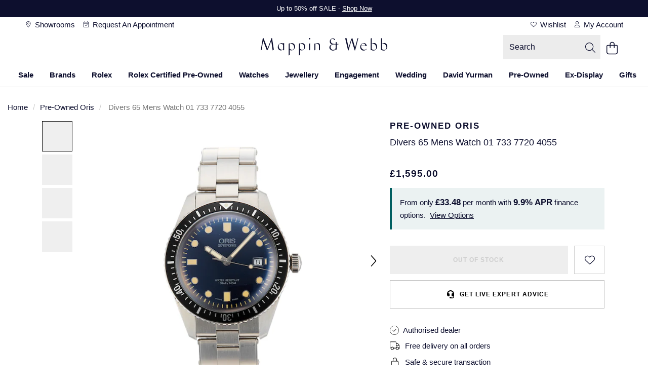

--- FILE ---
content_type: text/html;charset=UTF-8
request_url: https://www.mappinandwebb.com/Pre+Owned-Oris-Pre+Owned-Oris-Divers-65-Mens-Watch-01-733-7720-4055-01-733-7720-4055/p/406000363490
body_size: 46994
content:
<!DOCTYPE html><html lang="en" dir="ltr"><head>
    <meta charset="utf-8">
    <title>Pre-Owned Oris Divers 65 Mens Watch 01 733 7720 4055  | Mappin and Webb</title>
    <base href="/">
    <link rel="apple-touch-icon" sizes="180x180" href="/favicon/MappinAndWebb-UK/apple-touch-icon.png" class="ng-star-inserted"><link rel="icon" type="image/png" sizes="96x96" href="/favicon/MappinAndWebb-UK/favicon-96x96.png" class="ng-star-inserted"><link rel="manifest" href="/favicon/MappinAndWebb-UK/site.webmanifest" class="ng-star-inserted"><link rel="shortcut icon" type="image/x-icon" href="/favicon/MappinAndWebb-UK/favicon.ico" class="ng-star-inserted"><link rel="icon" type="image/svg+xml" href="/favicon/MappinAndWebb-UK/favicon.svg" class="ng-star-inserted"><meta name="apple-mobile-web-app-title" content="Mappin and Webb" class="ng-star-inserted"><meta name="viewport" content="width=device-width, initial-scale=1">
    <meta name="occ-backend-base-url" content="https://api.thewosgroup.com">
    <meta name="format-detection" content="telephone=no">
    <link rel="dns-prefetch" href="https://www.googletagmanager.com">
    <link rel="preconnect" href="https://www.googletagmanager.com" crossorigin="">
    <link rel="preconnect" href="https://cdnjs.cloudflare.com" crossorigin="">
    <link rel="preconnect" href="https://f.monetate.net" crossorigin="">
    <link rel="preconnect" href="https://sb.monetate.net" crossorigin="">
    <link rel="dns-prefetch" href="https://f.monetate.net"><link rel="dns-prefetch" href="https://sb.monetate.net">
    
    
  <link rel="stylesheet" href="styles-SIGVVSGC.css">


                              <link href="https://s.go-mpulse.net/boomerang/E869A-C353G-4NFER-PT9S5-8Q9VV" rel="preload" as="script"><meta http-equiv="origin-trial" content="A6A+1d+C3ouRtnK8HZmLfRaTibk7Y5RIysXvkTgkdjhqJIIf/lhKui+K3HFmT7FjsIInJLWjy/x5UTLp9k7IewQAAACGeyJvcmlnaW4iOiJodHRwczovL2dvLW1wdWxzZS5uZXQ6NDQzIiwiZmVhdHVyZSI6IlNvZnROYXZpZ2F0aW9uSGV1cmlzdGljcyIsImV4cGlyeSI6MTcxNjk0MDc5OSwiaXNTdWJkb21haW4iOnRydWUsImlzVGhpcmRQYXJ0eSI6dHJ1ZX0="><style id="templateCss">    .productDetailsFinanceBlock > span { display:none; }  .availableFinanceText { max-width:460px;margin:0 auto !important; }     .availableFinanceText br { display:none !important; }  body.pageType-ProductPage .financePopupSubHeaderText { font-size:16px;line-height:initial;display:block; padding:24px; }     .productDetailsFinanceBlockValues { display: inline; }     .productDetailsFinanceShow {display: inline;}     body.pageType-ProductPage .availableFinanceText { background-color:transparent !important;font-weight:400 }          @media(max-width:767px) {     .financePopupSubHeaderText:after { font-size:15px;line-height:22px;}             body.pageType-ProductPage .financePopupSubHeaderText { padding:16px 32px; }         body.pageType-ProductPage .availableFinanceText { font-size:15px;line-height:23px; }         body.pageType-ProductPage .availableFinanceText { padding:24px; } } .productPageKlarnaBlock { padding:0; } .productPagePaypalCreditBlock { padding:8px; } #productPagePaypalCreditImage { margin:0; } .productPagePaypalCreditBlock .productPagePaypalCreditImageBlock { width: auto; margin-right: 8px;align-items:center; } #productPagePaypalCreditImage { height:22px;;width:100%;max-width:76px; } .productPagePaypalCreditDetailsBlock { display:flex; align-items:center; }     .productPagePaypalCreditBlock .productPagePaypalCreditDetailsBlock span a { display:inline-block;margin-left:4px;letter-spacing:0 !important; } .productPagePaypalCreditDetailsBlock span b { font-weight:normal !important; } .productPagePaypalCreditBlock { min-height:56px; }  .productMobileSpecificationComponent.hidden-lg .productSpecification ul.productSpecs li .specLabel { padding-right: 16px; } .variantDropdownsContainer select.variantDropdown { width: 100% !important; margin-bottom: 16px; }</style><style>[_nghost-ng-c684454847]{display:contents}</style><link rel="stylesheet" type="text/css" href="/MappinAndWebb.css" id="css_MappinAndWebb"><style>.wesPopup[_ngcontent-ng-c1287543525]{position:relative;background-color:#fff;width:600px;max-width:100%;max-height:850px;top:150px;left:50%;margin:0;transform:translate(-50%);-webkit-transform:translate(-50%,0);-moz-transform:translate(-50%,0);-o-transform:translate(-50%,0);overflow:hidden;padding:30px 15px}.wesPopup[_ngcontent-ng-c1287543525]   h2[_ngcontent-ng-c1287543525]{margin:0 0 30px;font-size:1.333em;text-transform:uppercase;letter-spacing:.13em;text-align:center}.wesPopupClose[_ngcontent-ng-c1287543525]{position:absolute;top:5px;right:10px;font-size:20px;padding:5px;cursor:pointer}.wesPopupBackground[_ngcontent-ng-c1287543525]{position:fixed;top:0;left:0;background-color:#000000b3;width:100%;height:100%;z-index:998;overflow-y:auto}#wesAddColleaguesSave[_ngcontent-ng-c1287543525], #wesAddColleaguesClose[_ngcontent-ng-c1287543525]{line-height:44px;text-align:center;text-transform:uppercase;letter-spacing:.03em;font-weight:700;font-size:.933em;cursor:pointer}#wesAddColleaguesClose[_ngcontent-ng-c1287543525]{margin-top:20px}.wesPayrollRowHeader[_ngcontent-ng-c1287543525]{color:#aaa;margin-bottom:6px}.wesPayrollRow[_ngcontent-ng-c1287543525]{margin-bottom:20px}.wesPayrollRow[_ngcontent-ng-c1287543525]   input[_ngcontent-ng-c1287543525]{font-size:.9333em;border:1px solid #ddd;line-height:42px;height:44px;padding:0 5px;color:#000;width:calc(100% - 40px)}.wesPayrollRow.wesFormError[_ngcontent-ng-c1287543525]   input[_ngcontent-ng-c1287543525]{border-color:#b01717}.wesAddRow[_ngcontent-ng-c1287543525], .wesRemoveRow[_ngcontent-ng-c1287543525]{line-height:44px;display:inline-block;float:right;font-size:22px;cursor:pointer}.wesAddRow[_ngcontent-ng-c1287543525], .wesFormErrorMessage[_ngcontent-ng-c1287543525]{color:#a6182e}.wesPayrollUpdateSuccessMessage[_ngcontent-ng-c1287543525]{padding-left:10px;line-height:40px;background-color:#eff5e7;margin-bottom:15px}.wesPayrollUpdateSuccessMessage[_ngcontent-ng-c1287543525]   i[_ngcontent-ng-c1287543525]{margin-right:5px}.wesPayrollUpdateSuccessMessageTick[_ngcontent-ng-c1287543525]{float:left;padding-top:7px;padding-right:10px}</style><style>#wesTimeoutPopup[_ngcontent-ng-c490323442]{position:relative;background-color:#fff;width:600px;max-width:100%;max-height:850px;top:150px;left:50%;margin:0;transform:translate(-50%);-webkit-transform:translate(-50%,0);-moz-transform:translate(-50%,0);-o-transform:translate(-50%,0);overflow:hidden;padding:30px 15px}#wesTimeoutPopupBackground[_ngcontent-ng-c490323442]{position:fixed;top:0;left:0;background-color:#000000b3;width:100%;height:100%;z-index:998;overflow-y:auto}#wesTimeoutPopupTitle[_ngcontent-ng-c490323442]{margin:0 0 30px;font-size:1.333em;text-transform:uppercase;letter-spacing:.13em;text-align:center}#wesTimeoutPopupTimer[_ngcontent-ng-c490323442]{text-align:center;font-size:50px;display:inline-block;width:100%;margin:15px auto 35px;font-weight:700}#wesTimeoutPopupContinue[_ngcontent-ng-c490323442]{line-height:44px;text-align:center;text-transform:uppercase;letter-spacing:.03em;font-weight:700;font-size:.933em;cursor:pointer}</style><style>.productAccordianHeader[_ngcontent-ng-c3503216213]{border-top:1px solid #ccc}.productAccordianHeader[_ngcontent-ng-c3503216213]   h2[_ngcontent-ng-c3503216213]{font-size:1em;text-transform:uppercase;line-height:60px;margin:0}.productAccordianBody[_ngcontent-ng-c3503216213]{padding-bottom:40px}.productAccordianOpenClosed[_ngcontent-ng-c3503216213]{position:absolute;line-height:4em;top:0;right:10px;cursor:pointer;width:20px;height:20px}.productAccordianOpenClosed.open[_ngcontent-ng-c3503216213]{display:none}.productAccordianOpenClosed.close[_ngcontent-ng-c3503216213], .closed[_ngcontent-ng-c3503216213]   .productAccordianOpenClosed.open[_ngcontent-ng-c3503216213]{display:inline-block}.closed[_ngcontent-ng-c3503216213]   .productAccordianOpenClosed.close[_ngcontent-ng-c3503216213], .closed[_ngcontent-ng-c3503216213]   .productAccordianBody[_ngcontent-ng-c3503216213]{display:none}.productAccordianHeader[_ngcontent-ng-c3503216213]   h2[_ngcontent-ng-c3503216213], .youMayAlsoLikeHeader[_ngcontent-ng-c3503216213]{font-family:var(--heading-font);font-size:var(--heading-lg-size);font-weight:var(--heading-weight);letter-spacing:var(--heading-lg-tracking);text-transform:var(--heading-transform)}.productAccordianBody[_ngcontent-ng-c3503216213]{font-family:var(--body-font);font-size:var(--body-md-size);font-weight:var(--body-weight);letter-spacing:var(--body-tracking);line-height:var(--body-md-line-height)}.productAccordianBody[_ngcontent-ng-c3503216213]   ul.productSpecs[_ngcontent-ng-c3503216213]   li[_ngcontent-ng-c3503216213]   span.specLabel[_ngcontent-ng-c3503216213]{font-family:var(--heading-font);font-size:var(--heading-md-size);font-weight:var(--heading-weight);letter-spacing:var(--heading-md-tracking);line-height:var(--heading-md-line-height);text-transform:var(--heading-transform)}  .productAccordianBody h2,   .productAccordianBody h3,   .productAccordianBody h4{margin-top:24px;margin-bottom:16px;font-family:var(--heading-font);font-weight:var(--heading-weight);color:var(--primary-text-color);font-size:var(--heading-lg-size-mobile);letter-spacing:var(--heading-lg-tracking-mobile);line-height:var(--heading-lg-line-height-mobile);text-transform:var(--heading-transform)}.productAccordian[_ngcontent-ng-c3503216213]   ul.productSpecs[_ngcontent-ng-c3503216213]{margin-top:16px}.productAccordian[_ngcontent-ng-c3503216213]   ul.productSpecs[_ngcontent-ng-c3503216213]   li[_ngcontent-ng-c3503216213]{padding:0;min-height:56px;border-top:1px solid var(--mid-grey-1);border-bottom:0;width:100%;margin-right:0%}.productAccordian[_ngcontent-ng-c3503216213]   ul.productSpecs[_ngcontent-ng-c3503216213]   span[_ngcontent-ng-c3503216213]{height:100%;display:inline-flex;padding:16px 24px;align-items:center}.productAccordian[_ngcontent-ng-c3503216213]   ul.productSpecs[_ngcontent-ng-c3503216213]   span.specLabel[_ngcontent-ng-c3503216213]{background-color:var(--light-grey);width:44%}.productAccordian[_ngcontent-ng-c3503216213]   ul.productSpecs[_ngcontent-ng-c3503216213]   span.specValue[_ngcontent-ng-c3503216213]{width:56%}.productAccordian[_ngcontent-ng-c3503216213]   ul.productSpecs[_ngcontent-ng-c3503216213]   li[_ngcontent-ng-c3503216213]:nth-last-child(-n+2){border-bottom:1px solid var(--mid-grey-1)}@media (min-width: 992px){.productAccordian[_ngcontent-ng-c3503216213]   ul.productSpecs[_ngcontent-ng-c3503216213]   li[_ngcontent-ng-c3503216213]{width:50%}}@media (min-width: 768px){  .productAccordianBody h2,   .productAccordianBody h3,   .productAccordianBody h4{font-size:var(--heading-lg-size);letter-spacing:var(--heading-lg-tracking);line-height:var(--heading-lg-line-height)}.productAccordian[_ngcontent-ng-c3503216213]   ul.productSpecs[_ngcontent-ng-c3503216213]   span.specLabel[_ngcontent-ng-c3503216213]{width:37%}.productAccordian[_ngcontent-ng-c3503216213]   ul.productSpecs[_ngcontent-ng-c3503216213]   span.specValue[_ngcontent-ng-c3503216213]{width:63%}}  .owl-theme .owl-nav{margin-top:10px;text-align:center;-webkit-tap-highlight-color:transparent}  .owl-theme .owl-nav [class*=owl-]{color:#fff;font-size:14px;margin:5px;padding:4px 7px;background:#d6d6d6;display:inline-block;cursor:pointer;border-radius:3px}  .owl-theme .owl-nav [class*=owl-]:hover{background:#869791;color:#fff;text-decoration:none}  .owl-theme .owl-nav .disabled{opacity:.5;cursor:default}  .owl-theme .owl-nav.disabled+.owl-dots{margin-top:10px}  .owl-theme .owl-dots{text-align:center;-webkit-tap-highlight-color:transparent}  .owl-theme .owl-dots .owl-dot{display:inline-block;zoom:1}  .owl-theme .owl-dots .owl-dot span{width:10px;height:10px;margin:5px 7px;background:#d6d6d6;display:block;-webkit-backface-visibility:visible;transition:opacity .2s ease;border-radius:30px}  .owl-theme .owl-dots .owl-dot.active span,   .owl-theme .owl-dots .owl-dot:hover span{background:#869791}  .owl-carousel{display:none;width:100%;-webkit-tap-highlight-color:transparent;position:relative;z-index:1}  .owl-carousel a{cursor:pointer}  .owl-carousel .owl-stage{position:relative;-ms-touch-action:pan-Y;touch-action:manipulation;-moz-backface-visibility:hidden}  .owl-carousel .owl-stage:after{content:".";display:block;clear:both;visibility:hidden;line-height:0;height:0}  .owl-carousel .owl-stage-outer{position:relative;overflow:hidden;-webkit-transform:translate3d(0,0,0)}  .owl-carousel .owl-wrapper,   .owl-carousel .owl-item{-webkit-backface-visibility:hidden;-moz-backface-visibility:hidden;-ms-backface-visibility:hidden;-webkit-transform:translate3d(0,0,0);-moz-transform:translate3d(0,0,0);-ms-transform:translate3d(0,0,0)}  .owl-carousel .owl-item{position:relative;min-height:1px;float:left;-webkit-backface-visibility:hidden;-webkit-tap-highlight-color:transparent;-webkit-touch-callout:none}  .owl-carousel .owl-item.center{z-index:5}  .owl-carousel .owl-item img{display:block;width:100%}  .owl-carousel .owl-nav{position:initial}  .owl-carousel .owl-nav.disabled,   .owl-carousel .owl-dots.disabled{display:none}  .owl-carousel .owl-nav .owl-prev,   .owl-carousel .owl-nav .owl-next,   .owl-carousel .owl-dot{cursor:pointer;-webkit-user-select:none;-khtml-user-select:none;-moz-user-select:none;-ms-user-select:none;user-select:none}  .owl-carousel .owl-nav button.owl-prev,   .owl-carousel .owl-nav button.owl-next,   .owl-carousel button.owl-dot{background:none;color:inherit;border:none;padding:0;font:inherit}  .owl-carousel.owl-loaded{display:block}  .owl-carousel.owl-loading{opacity:0;display:block}  .owl-carousel.owl-hidden{opacity:0}  .owl-carousel.owl-refresh .owl-item{visibility:hidden}  .owl-carousel.owl-drag .owl-item{touch-action:pan-y;-webkit-user-select:none;-moz-user-select:none;-ms-user-select:none;user-select:none}  .owl-carousel.owl-grab{cursor:move;cursor:grab}  .owl-carousel.owl-rtl{direction:rtl}  .owl-carousel.owl-rtl .owl-item{float:right}  .no-js .owl-carousel{display:block}  .owl-carousel .animated{animation-duration:1s;animation-fill-mode:both}  .owl-carousel .owl-animated-in{z-index:0}  .owl-carousel .owl-animated-out{z-index:1}  .owl-carousel .fadeOut{animation-name:_ngcontent-ng-c3503216213_fadeOut}@keyframes _ngcontent-ng-c3503216213_fadeOut{0%{opacity:1}to{opacity:0}}  .owl-height{transition:height .5s ease-in-out}  .owl-carousel .owl-item .owl-lazy{transition:opacity .4s ease}  .owl-carousel .owl-item .owl-lazy[src^=""],   .owl-carousel .owl-item .owl-lazy:not([src]){max-height:0}  .owl-carousel .owl-item img.owl-lazy{transform-style:preserve-3d}[_nghost-ng-c3503216213]{display:contents}  .recentlyViewedCarousel .recentlyViewedBlock{margin-top:5px;margin-bottom:5px}  .recentlyViewedCarousel .recentlyViewedBlock a{display:block;padding:10px;background-color:#fff}  .recentlyViewedCarousel .recentlyViewedBlock img{height:auto;width:100%}  .recentlyViewedCarousel .recentlyViewedBlock .recentlyViewedImg{position:relative}  .recentlyViewedCarousel .recentlyViewedBlock .productPageAltImage{position:absolute;opacity:0;top:0;left:0;z-index:2;transition:all .2s ease-out}  .recentlyViewedCarousel .recentlyViewedBlock .productPageAltImage:hover{opacity:1}  .recentlyViewedCarousel .owl-carousel .owl-nav{display:block}  .recentlyViewedCarousel .owl-carousel .owl-nav button{display:none}  .recentlyViewedCarousel .owl-carousel .owl-nav div{font-size:0;position:absolute;top:calc(50% - 10px);height:20px;width:30px;opacity:.3;transition:opacity .3s ease}  .recentlyViewedCarousel .owl-carousel .owl-nav div.disabled{opacity:0}  .recentlyViewedCarousel .owl-carousel .owl-nav .owl-prev,   .recentlyViewedCarousel .owl-carousel .owl-nav .owl-prev:hover{left:-30px;background:url(/icons/arrow-left.png);background-color:transparent;background-size:contain;background-repeat:no-repeat;background-position:center;z-index:2;cursor:pointer}  .recentlyViewedCarousel .owl-carousel .owl-nav .owl-next,   .recentlyViewedCarousel .owl-carousel .owl-nav .owl-next:hover{right:-30px;background:url(/icons/arrow-right.png);background-color:transparent;background-size:contain;background-repeat:no-repeat;background-position:center;z-index:2;cursor:pointer}  .recentlyViewedCarouselContainer{overflow-x:hidden;padding-left:7px;width:calc(100% + 60px)}  .recentlyViewedCarouselContainer .recentlyViewedCarousel .owl-carousel{width:85%}  .recentlyViewedCarouselContainer .recentlyViewedCarousel .owl-carousel .productPageAltImage{display:none}  .recentlyViewedCarouselContainer .recentlyViewedCarousel .owl-carousel .owl-stage-outer{overflow:visible}@media (min-width: 992px){  .recentlyViewedCarouselContainer{margin-left:0;margin-right:0;overflow-x:visible;padding-left:15px;width:auto}  .recentlyViewedCarouselContainer .recentlyViewedCarousel .owl-carousel{width:100%}  .recentlyViewedCarouselContainer .recentlyViewedCarousel .owl-carousel .productPageAltImage{display:block}  .recentlyViewedCarouselContainer .recentlyViewedCarousel .owl-carousel .owl-stage-outer{overflow:hidden}}</style><style>.navigationBar[_ngcontent-ng-c1936259970]{text-align:center;position:relative}.navigationBar[_ngcontent-ng-c1936259970]   .mainNav[_ngcontent-ng-c1936259970]{padding:0 20px;margin:0;overflow-x:auto}.navigationBar[_ngcontent-ng-c1936259970]   .mainNav[_ngcontent-ng-c1936259970] > ul[_ngcontent-ng-c1936259970]{list-style:none;display:inline-flex;margin:0;padding:0}.navigationBar[_ngcontent-ng-c1936259970]   .mainNav[_ngcontent-ng-c1936259970] > ul[_ngcontent-ng-c1936259970] > li[_ngcontent-ng-c1936259970]{display:inline-block;line-height:32px;padding:0}.navigationBar[_ngcontent-ng-c1936259970]   .mainNav[_ngcontent-ng-c1936259970] > ul[_ngcontent-ng-c1936259970] > li[_ngcontent-ng-c1936259970] > a[_ngcontent-ng-c1936259970]{position:relative}.navigationBar[_ngcontent-ng-c1936259970]   .mainNav[_ngcontent-ng-c1936259970] > ul[_ngcontent-ng-c1936259970] > li.navHover[_ngcontent-ng-c1936259970] > a[_ngcontent-ng-c1936259970]{border-color:#000}.navigationBar[_ngcontent-ng-c1936259970]   .mainNav[_ngcontent-ng-c1936259970] > ul[_ngcontent-ng-c1936259970] > li.navHover[_ngcontent-ng-c1936259970] > a[_ngcontent-ng-c1936259970], .navigationBar[_ngcontent-ng-c1936259970]   .mainNav[_ngcontent-ng-c1936259970] > li[_ngcontent-ng-c1936259970] > a[_ngcontent-ng-c1936259970]:focus{text-decoration:none}.navigationBar[_ngcontent-ng-c1936259970]   .mainNav[_ngcontent-ng-c1936259970] > ul[_ngcontent-ng-c1936259970] > li[_ngcontent-ng-c1936259970]:hover > a[_ngcontent-ng-c1936259970]:after, .navigationBar.navActive[_ngcontent-ng-c1936259970]   .mainNav[_ngcontent-ng-c1936259970] > ul[_ngcontent-ng-c1936259970] > li.navHover[_ngcontent-ng-c1936259970] > a[_ngcontent-ng-c1936259970]:after, .navigationBar[_ngcontent-ng-c1936259970]   .mainNav[_ngcontent-ng-c1936259970] > ul[_ngcontent-ng-c1936259970] > li[_ngcontent-ng-c1936259970]:focus-within > a[_ngcontent-ng-c1936259970]:after, .navigationBar[_ngcontent-ng-c1936259970]   .mainNav[_ngcontent-ng-c1936259970] > ul[_ngcontent-ng-c1936259970] > li.hoverIntentOut[_ngcontent-ng-c1936259970] > a[_ngcontent-ng-c1936259970]:after{opacity:1}.navigationBar.navActive[_ngcontent-ng-c1936259970] ~ .grey-overlay[_ngcontent-ng-c1936259970]{display:block!important;height:100vh!important;background-color:#000000b3!important;z-index:8!important;width:100%}.navigationBar[_ngcontent-ng-c1936259970]   .dropdown-nav[_ngcontent-ng-c1936259970]{position:absolute;width:100%;left:0;background-color:#fff;text-align:left;visibility:hidden;z-index:9;height:0;transition-delay:.05s;overflow-y:hidden}.navigationBar[_ngcontent-ng-c1936259970]   li[_ngcontent-ng-c1936259970]   .dropdown-nav[_ngcontent-ng-c1936259970] >   *{opacity:0;transition:opacity .15s}.navigationBar.navActive[_ngcontent-ng-c1936259970]   li.navHover[_ngcontent-ng-c1936259970]   .dropdown-nav[_ngcontent-ng-c1936259970] >   *{opacity:1;transition:opacity .15s .2s}.navigationBar[_ngcontent-ng-c1936259970]   li.navHover[_ngcontent-ng-c1936259970]   .dropdown-nav[_ngcontent-ng-c1936259970]   span.desktopNavSectionHeader[_ngcontent-ng-c1936259970], .navigationBar[_ngcontent-ng-c1936259970]   li[_ngcontent-ng-c1936259970]   .dropdown-nav[_ngcontent-ng-c1936259970]   span.desktopNavSectionHeader[_ngcontent-ng-c1936259970]{font-size:1.5em;height:55px;line-height:1em;padding-bottom:10px}.navigationBar[_ngcontent-ng-c1936259970]   li.navHover[_ngcontent-ng-c1936259970]   .dropdown-nav[_ngcontent-ng-c1936259970]   a[_ngcontent-ng-c1936259970], .navigationBar[_ngcontent-ng-c1936259970]   li[_ngcontent-ng-c1936259970]   .dropdown-nav[_ngcontent-ng-c1936259970]   a[_ngcontent-ng-c1936259970]{line-height:2em}.navigationBar[_ngcontent-ng-c1936259970]   li[_ngcontent-ng-c1936259970]     .dropdown-nav.sapHtml .container{display:flex}.navigationBar[_ngcontent-ng-c1936259970]   li[_ngcontent-ng-c1936259970]     .dropdown-nav.sapHtml .container.bespoke-dropdown{display:block}.navigationBar[_ngcontent-ng-c1936259970]   li[_ngcontent-ng-c1936259970]     .dropdown-nav .container{max-width:1400px;padding:48px 32px 64px}.navigationBar[_ngcontent-ng-c1936259970]   li[_ngcontent-ng-c1936259970]     .dropdown-nav ul{padding:0}.navigationBar[_ngcontent-ng-c1936259970]   li[_ngcontent-ng-c1936259970]     .dropdown-nav h3{display:block;height:auto;margin-top:18px;margin-bottom:16px;padding-bottom:0}.navigationBar[_ngcontent-ng-c1936259970]   li[_ngcontent-ng-c1936259970]     .dropdown-nav a{line-height:32px}.navigationBar[_ngcontent-ng-c1936259970]   li[_ngcontent-ng-c1936259970]   .dropdown-nav.aurumDropdownNav[_ngcontent-ng-c1936259970]   span.desktopNavSectionHeader[_ngcontent-ng-c1936259970]{display:block;height:auto;line-height:30px;margin-top:20px;margin-bottom:16px;padding-bottom:0}.navigationBar[_ngcontent-ng-c1936259970]   .dropdownHtmlBlock[_ngcontent-ng-c1936259970]{float:right}.navigationBar.navigationBarFixed[_ngcontent-ng-c1936259970]{position:fixed;width:100%;top:0;z-index:10;background-color:#fff;max-width:1920px}.navigationBar.navigationBarFixed[_ngcontent-ng-c1936259970]   ul.mainNav[_ngcontent-ng-c1936259970]{border-top:none}.dropdown-nav[_ngcontent-ng-c1936259970]   .column-header[_ngcontent-ng-c1936259970]{text-transform:uppercase}.grey-overlay[_ngcontent-ng-c1936259970]{width:100vw;position:absolute;top:40px!important;left:-50vw;right:-50vw;margin:auto;background-color:#00000080;display:none}.navigationBar[_ngcontent-ng-c1936259970]   .mainNav[_ngcontent-ng-c1936259970] > ul[_ngcontent-ng-c1936259970] > li[_ngcontent-ng-c1936259970] > a[_ngcontent-ng-c1936259970]:hover ~ .grey-overlay[_ngcontent-ng-c1936259970]{display:block}</style><style>.productAccordianHeader[_ngcontent-ng-c371222311]{border-top:1px solid #ccc}.productAccordianHeader[_ngcontent-ng-c371222311]   h2[_ngcontent-ng-c371222311]{font-size:1em;text-transform:uppercase;line-height:60px;margin:0}.productAccordianBody[_ngcontent-ng-c371222311]{padding-bottom:40px}.productAccordianOpenClosed[_ngcontent-ng-c371222311]{position:absolute;line-height:4em;top:0;right:10px;cursor:pointer;width:20px;height:20px}.productAccordianOpenClosed.open[_ngcontent-ng-c371222311]{display:none}.productAccordianOpenClosed.close[_ngcontent-ng-c371222311], .closed[_ngcontent-ng-c371222311]   .productAccordianOpenClosed.open[_ngcontent-ng-c371222311]{display:inline-block}.closed[_ngcontent-ng-c371222311]   .productAccordianOpenClosed.close[_ngcontent-ng-c371222311], .closed[_ngcontent-ng-c371222311]   .productAccordianBody[_ngcontent-ng-c371222311]{display:none}.productAccordianHeader[_ngcontent-ng-c371222311]   h2[_ngcontent-ng-c371222311], .youMayAlsoLikeHeader[_ngcontent-ng-c371222311]{font-family:var(--heading-font);font-size:var(--heading-lg-size);font-weight:var(--heading-weight);letter-spacing:var(--heading-lg-tracking);text-transform:var(--heading-transform)}.productAccordianBody[_ngcontent-ng-c371222311]{font-family:var(--body-font);font-size:var(--body-md-size);font-weight:var(--body-weight);letter-spacing:var(--body-tracking);line-height:var(--body-md-line-height)}.productAccordianBody[_ngcontent-ng-c371222311]   ul.productSpecs[_ngcontent-ng-c371222311]   li[_ngcontent-ng-c371222311]   span.specLabel[_ngcontent-ng-c371222311]{font-family:var(--heading-font);font-size:var(--heading-md-size);font-weight:var(--heading-weight);letter-spacing:var(--heading-md-tracking);line-height:var(--heading-md-line-height);text-transform:var(--heading-transform)}  .productAccordianBody h2,   .productAccordianBody h3,   .productAccordianBody h4{margin-top:24px;margin-bottom:16px;font-family:var(--heading-font);font-weight:var(--heading-weight);color:var(--primary-text-color);font-size:var(--heading-lg-size-mobile);letter-spacing:var(--heading-lg-tracking-mobile);line-height:var(--heading-lg-line-height-mobile);text-transform:var(--heading-transform)}.productAccordian[_ngcontent-ng-c371222311]   ul.productSpecs[_ngcontent-ng-c371222311]{margin-top:16px}.productAccordian[_ngcontent-ng-c371222311]   ul.productSpecs[_ngcontent-ng-c371222311]   li[_ngcontent-ng-c371222311]{padding:0;min-height:56px;border-top:1px solid var(--mid-grey-1);border-bottom:0;width:100%;margin-right:0%}.productAccordian[_ngcontent-ng-c371222311]   ul.productSpecs[_ngcontent-ng-c371222311]   span[_ngcontent-ng-c371222311]{height:100%;display:inline-flex;padding:16px 24px;align-items:center}.productAccordian[_ngcontent-ng-c371222311]   ul.productSpecs[_ngcontent-ng-c371222311]   span.specLabel[_ngcontent-ng-c371222311]{background-color:var(--light-grey);width:44%}.productAccordian[_ngcontent-ng-c371222311]   ul.productSpecs[_ngcontent-ng-c371222311]   span.specValue[_ngcontent-ng-c371222311]{width:56%}.productAccordian[_ngcontent-ng-c371222311]   ul.productSpecs[_ngcontent-ng-c371222311]   li[_ngcontent-ng-c371222311]:nth-last-child(-n+2){border-bottom:1px solid var(--mid-grey-1)}@media (min-width: 992px){.productAccordian[_ngcontent-ng-c371222311]   ul.productSpecs[_ngcontent-ng-c371222311]   li[_ngcontent-ng-c371222311]{width:50%}}@media (min-width: 768px){  .productAccordianBody h2,   .productAccordianBody h3,   .productAccordianBody h4{font-size:var(--heading-lg-size);letter-spacing:var(--heading-lg-tracking);line-height:var(--heading-lg-line-height)}.productAccordian[_ngcontent-ng-c371222311]   ul.productSpecs[_ngcontent-ng-c371222311]   span.specLabel[_ngcontent-ng-c371222311]{width:37%}.productAccordian[_ngcontent-ng-c371222311]   ul.productSpecs[_ngcontent-ng-c371222311]   span.specValue[_ngcontent-ng-c371222311]{width:63%}}  .owl-theme .owl-nav{margin-top:10px;text-align:center;-webkit-tap-highlight-color:transparent}  .owl-theme .owl-nav [class*=owl-]{color:#fff;font-size:14px;margin:5px;padding:4px 7px;background:#d6d6d6;display:inline-block;cursor:pointer;border-radius:3px}  .owl-theme .owl-nav [class*=owl-]:hover{background:#869791;color:#fff;text-decoration:none}  .owl-theme .owl-nav .disabled{opacity:.5;cursor:default}  .owl-theme .owl-nav.disabled+.owl-dots{margin-top:10px}  .owl-theme .owl-dots{text-align:center;-webkit-tap-highlight-color:transparent}  .owl-theme .owl-dots .owl-dot{display:inline-block;zoom:1}  .owl-theme .owl-dots .owl-dot span{width:10px;height:10px;margin:5px 7px;background:#d6d6d6;display:block;-webkit-backface-visibility:visible;transition:opacity .2s ease;border-radius:30px}  .owl-theme .owl-dots .owl-dot.active span,   .owl-theme .owl-dots .owl-dot:hover span{background:#869791}  .owl-carousel{display:none;width:100%;-webkit-tap-highlight-color:transparent;position:relative;z-index:1}  .owl-carousel a{cursor:pointer}  .owl-carousel .owl-stage{position:relative;-ms-touch-action:pan-Y;touch-action:manipulation;-moz-backface-visibility:hidden}  .owl-carousel .owl-stage:after{content:".";display:block;clear:both;visibility:hidden;line-height:0;height:0}  .owl-carousel .owl-stage-outer{position:relative;overflow:hidden;-webkit-transform:translate3d(0,0,0)}  .owl-carousel .owl-wrapper,   .owl-carousel .owl-item{-webkit-backface-visibility:hidden;-moz-backface-visibility:hidden;-ms-backface-visibility:hidden;-webkit-transform:translate3d(0,0,0);-moz-transform:translate3d(0,0,0);-ms-transform:translate3d(0,0,0)}  .owl-carousel .owl-item{position:relative;min-height:1px;float:left;-webkit-backface-visibility:hidden;-webkit-tap-highlight-color:transparent;-webkit-touch-callout:none}  .owl-carousel .owl-item.center{z-index:5}  .owl-carousel .owl-item img{display:block;width:100%}  .owl-carousel .owl-nav{position:initial}  .owl-carousel .owl-nav.disabled,   .owl-carousel .owl-dots.disabled{display:none}  .owl-carousel .owl-nav .owl-prev,   .owl-carousel .owl-nav .owl-next,   .owl-carousel .owl-dot{cursor:pointer;-webkit-user-select:none;-khtml-user-select:none;-moz-user-select:none;-ms-user-select:none;user-select:none}  .owl-carousel .owl-nav button.owl-prev,   .owl-carousel .owl-nav button.owl-next,   .owl-carousel button.owl-dot{background:none;color:inherit;border:none;padding:0;font:inherit}  .owl-carousel.owl-loaded{display:block}  .owl-carousel.owl-loading{opacity:0;display:block}  .owl-carousel.owl-hidden{opacity:0}  .owl-carousel.owl-refresh .owl-item{visibility:hidden}  .owl-carousel.owl-drag .owl-item{touch-action:pan-y;-webkit-user-select:none;-moz-user-select:none;-ms-user-select:none;user-select:none}  .owl-carousel.owl-grab{cursor:move;cursor:grab}  .owl-carousel.owl-rtl{direction:rtl}  .owl-carousel.owl-rtl .owl-item{float:right}  .no-js .owl-carousel{display:block}  .owl-carousel .animated{animation-duration:1s;animation-fill-mode:both}  .owl-carousel .owl-animated-in{z-index:0}  .owl-carousel .owl-animated-out{z-index:1}  .owl-carousel .fadeOut{animation-name:_ngcontent-ng-c371222311_fadeOut}@keyframes _ngcontent-ng-c371222311_fadeOut{0%{opacity:1}to{opacity:0}}  .owl-height{transition:height .5s ease-in-out}  .owl-carousel .owl-item .owl-lazy{transition:opacity .4s ease}  .owl-carousel .owl-item .owl-lazy[src^=""],   .owl-carousel .owl-item .owl-lazy:not([src]){max-height:0}  .owl-carousel .owl-item img.owl-lazy{transform-style:preserve-3d}[_nghost-ng-c371222311]{display:contents}  .youMayAlsoLikeCarousel{display:block;width:100%}  .youMayAlsoLikeBlock+.youMayAlsoLikeBlock{display:none}  .youMayAlsoLikeBlock{margin-top:5px;margin-bottom:5px}  .youMayAlsoLikeBlock a{display:block;padding:10px;background-color:#fff}  .youMayAlsoLikeBlock a:hover{text-decoration:none}  .youMayAlsoLikeBlock a>*{text-decoration:none}  .youMayAlsoLikeBlock .youMayAlsoLikeImg{position:relative}  .youMayAlsoLikeBlock .youMayAlsoLikeImg img{width:100%;margin-bottom:15px}  .youMayAlsoLikeBlock .youMayAlsoLikeImg .productPageAltImage{position:absolute;opacity:0;top:0;left:0;z-index:2;transition:all .2s ease-out;border-radius:20px}  .youMayAlsoLikeBlock .youMayAlsoLikeImg .productPageAltImage:hover{opacity:1}  .youMayAlsoLikeBlock h4{font-size:1em;margin:0}  .youMayAlsoLikeBlock h4 span{display:inline-block;width:100%}  .youMayAlsoLikeBlock .youMayAlsoLikeProductName{margin:8px auto;text-overflow:ellipsis;display:-webkit-box;-webkit-line-clamp:2;-webkit-box-orient:vertical;overflow:hidden}.col-mobileCarousel[_ngcontent-ng-c371222311]{padding:0}  .youMayAlsoLikeCarousel .owl-carousel .owl-nav{display:block}  .youMayAlsoLikeCarousel .owl-carousel .owl-nav div{font-size:0;position:absolute;top:calc(50% - 10px);height:20px;width:20px;opacity:.3;-webkit-transition:opacity .3s ease;-moz-transition:opacity .3s ease;-o-transition:opacity .3s ease;transition:opacity .3s ease}  .youMayAlsoLikeCarousel .owl-carousel .owl-nav div::hover{background:none;opacity:.7}  .youMayAlsoLikeCarousel .owl-carousel .owl-nav div.disabled{opacity:0}  .youMayAlsoLikeCarousel .owl-carousel .owl-nav .owl-prev,   .youMayAlsoLikeCarousel .owl-carousel .owl-nav .owl-prev:hover{left:-5px;background:url(/icons/arrow-left.png);background-color:transparent;background-size:contain;background-repeat:no-repeat;background-position:center;z-index:2;cursor:pointer}  .youMayAlsoLikeCarousel .owl-carousel .owl-nav .owl-next,   .youMayAlsoLikeCarousel .owl-carousel .owl-nav .owl-next:hover{right:-5px;background:url(/icons/arrow-right.png);background-color:transparent;background-size:contain;background-repeat:no-repeat;background-position:center;z-index:2;cursor:pointer}  .rolexYouMayAlsoLikeCarousel .owl-carousel .owl-nav div{background:url(/icons/CarouselArrows.svg)}  .rolexYouMayAlsoLikeCarousel .owl-carousel .owl-nav div:hover{background:url(/icons/CarouselArrows.svg)}.youMayAlsoLikeRolexCPO[_ngcontent-ng-c371222311]     .rolexYouMayAlsoLikeCarousel .owl-carousel .owl-nav div{background:none;height:44px;width:44px;background-color:#d4d4d44d;border-radius:22px;padding:0;margin-top:-22px}.youMayAlsoLikeRolexCPO[_ngcontent-ng-c371222311]     .rolexYouMayAlsoLikeCarousel .owl-carousel .owl-nav div:hover{background:none;background-color:#7676764d;opacity:1}.youMayAlsoLikeRolexCPO[_ngcontent-ng-c371222311]     .rolexYouMayAlsoLikeCarousel .owl-carousel .owl-nav div:after{content:"";display:block;margin:16px;width:12px;height:12px;background:url(/icons/rolex/arrow-black-icon.svg)}.youMayAlsoLikeRolexCPO[_ngcontent-ng-c371222311]     .rolexYouMayAlsoLikeCarousel .owl-carousel .owl-nav div.owl-next{right:-55px}.youMayAlsoLikeRolexCPO[_ngcontent-ng-c371222311]     .rolexYouMayAlsoLikeCarousel .owl-carousel .owl-nav div.owl-prev{left:-55px}.youMayAlsoLikeRolexCPO[_ngcontent-ng-c371222311]     .rolexYouMayAlsoLikeCarousel .owl-carousel .owl-nav div.owl-prev:after{transform:rotate(180deg)}.youMayAlsoLikeRolexRow[_ngcontent-ng-c371222311] > .col-md-12[_ngcontent-ng-c371222311]{padding:0}.youMayAlsoLikeRolexRow[_ngcontent-ng-c371222311] > .col-md-12[_ngcontent-ng-c371222311]   .youMayAlsoLikeBlock[_ngcontent-ng-c371222311]   .youMayAlsoLikeImg[_ngcontent-ng-c371222311]   img[_ngcontent-ng-c371222311]{margin-bottom:0}.youMayAlsoLikeRolexRow[_ngcontent-ng-c371222311] > .col-md-12[_ngcontent-ng-c371222311]   .rolexYouMayAlsoLikeCarousel[_ngcontent-ng-c371222311]   .youMayAlsoLikeBlock[_ngcontent-ng-c371222311]   a[_ngcontent-ng-c371222311] > h4[_ngcontent-ng-c371222311]{margin-top:0}@media (min-width: 992px){  .youMayAlsoLikeCarousel{width:100%}  .youMayAlsoLikeCarousel .owl-carousel .owl-nav div{width:30px}  .youMayAlsoLikeCarousel .owl-carousel .owl-nav .owl-prev,   .youMayAlsoLikeCarousel .owl-carousel .owl-nav .owl-prev:hover{left:-30px}  .youMayAlsoLikeCarousel .owl-carousel .owl-nav .owl-next,   .youMayAlsoLikeCarousel .owl-carousel .owl-nav .owl-next:hover{right:-30px}}.youMayAlsoLike.youMayAlsoLikeRolexCPO[_ngcontent-ng-c371222311]     .rolexYouMayAlsoLikeCarousel div.youMayAlsoLikeBlock h4{padding:50px 50px 0}.youMayAlsoLike.youMayAlsoLikeRolexCPO[_ngcontent-ng-c371222311]     .rolexYouMayAlsoLikeCarousel div.youMayAlsoLikeBlock div.youMayAlsoLikePrice{padding:0 50px 50px}.youMayAlsoLike.youMayAlsoLikeRolexCPO[_ngcontent-ng-c371222311]     .rolexYouMayAlsoLikeCarousel div.youMayAlsoLikeBlock a{padding:0;margin:0 4px}@media (min-width: 768px) and (max-width: 1023px){.youMayAlsoLike.youMayAlsoLikeRolexCPO[_ngcontent-ng-c371222311]     .rolexYouMayAlsoLikeCarousel div.youMayAlsoLikeBlock h4{padding:30px 30px 0}.youMayAlsoLike.youMayAlsoLikeRolexCPO[_ngcontent-ng-c371222311]     .rolexYouMayAlsoLikeCarousel div.youMayAlsoLikeBlock div.youMayAlsoLikePrice{padding:0 30px 40px}}@media (min-width: 768px){.youMayAlsoLikeRolexCPO[_ngcontent-ng-c371222311]{padding:0 8vw}.youMayAlsoLike.youMayAlsoLikeRolexCPO[_ngcontent-ng-c371222311]     .rolexYouMayAlsoLikeCarousel .owl-nav{display:block}}@media (max-width: 767px){.youMayAlsoLikeRolexCPO[_ngcontent-ng-c371222311]{padding:0 7vw}.youMayAlsoLike.youMayAlsoLikeRolexCPO[_ngcontent-ng-c371222311]     .rolexYouMayAlsoLikeCarousel .owl-nav{display:none}.youMayAlsoLike.youMayAlsoLikeRolexCPO[_ngcontent-ng-c371222311]     .rolexYouMayAlsoLikeCarousel div.youMayAlsoLikeBlock a{margin:0 3px}.youMayAlsoLike.youMayAlsoLikeRolexCPO[_ngcontent-ng-c371222311]     .rolexYouMayAlsoLikeCarousel div.youMayAlsoLikeBlock h4{padding:20px 20px 0}.youMayAlsoLike.youMayAlsoLikeRolexCPO[_ngcontent-ng-c371222311]     .rolexYouMayAlsoLikeCarousel div.youMayAlsoLikeBlock div.youMayAlsoLikePrice{padding:0 20px 30px}}</style><style>[_nghost-ng-c4290648473]{min-height:100vh}.loader[_ngcontent-ng-c4290648473]   .imageGalleryHero[_ngcontent-ng-c4290648473]{float:right;width:100%}.loader[_ngcontent-ng-c4290648473]   .imageGalleryHero[_ngcontent-ng-c4290648473]     .skeleton-loader{height:405px}.loader[_ngcontent-ng-c4290648473]   .productImageGalleryThumbs[_ngcontent-ng-c4290648473]{float:left;height:53px;width:100%}@media (min-width: 992px){.loader[_ngcontent-ng-c4290648473]   .imageGalleryHero[_ngcontent-ng-c4290648473]{width:86%}.loader[_ngcontent-ng-c4290648473]   .productImageGalleryThumbs[_ngcontent-ng-c4290648473]{height:auto;width:14%}}@media (min-width: 769px){.loader[_ngcontent-ng-c4290648473]   .imageGalleryHero[_ngcontent-ng-c4290648473]     .skeleton-loader{height:700px}}@media (min-width: 681px){.loader[_ngcontent-ng-c4290648473]   .productImageGalleryThumbs[_ngcontent-ng-c4290648473]{height:60px}}@media (min-width: 541px){.loader[_ngcontent-ng-c4290648473]   .imageGalleryHero[_ngcontent-ng-c4290648473]     .skeleton-loader{height:540px}}@media (min-width: 421px){.loader[_ngcontent-ng-c4290648473]   .imageGalleryHero[_ngcontent-ng-c4290648473]     .skeleton-loader{height:468px}}</style><style>.productAccordianHeader[_ngcontent-ng-c2204077823]{border-top:1px solid #ccc}.productAccordianHeader[_ngcontent-ng-c2204077823]   h2[_ngcontent-ng-c2204077823]{font-size:1em;text-transform:uppercase;line-height:60px;margin:0}.productAccordianBody[_ngcontent-ng-c2204077823]{padding-bottom:40px}.productAccordianOpenClosed[_ngcontent-ng-c2204077823]{position:absolute;line-height:4em;top:0;right:10px;cursor:pointer;width:20px;height:20px}.productAccordianOpenClosed.open[_ngcontent-ng-c2204077823]{display:none}.productAccordianOpenClosed.close[_ngcontent-ng-c2204077823], .closed[_ngcontent-ng-c2204077823]   .productAccordianOpenClosed.open[_ngcontent-ng-c2204077823]{display:inline-block}.closed[_ngcontent-ng-c2204077823]   .productAccordianOpenClosed.close[_ngcontent-ng-c2204077823], .closed[_ngcontent-ng-c2204077823]   .productAccordianBody[_ngcontent-ng-c2204077823]{display:none}.productAccordianHeader[_ngcontent-ng-c2204077823]   h2[_ngcontent-ng-c2204077823], .youMayAlsoLikeHeader[_ngcontent-ng-c2204077823]{font-family:var(--heading-font);font-size:var(--heading-lg-size);font-weight:var(--heading-weight);letter-spacing:var(--heading-lg-tracking);text-transform:var(--heading-transform)}.productAccordianBody[_ngcontent-ng-c2204077823]{font-family:var(--body-font);font-size:var(--body-md-size);font-weight:var(--body-weight);letter-spacing:var(--body-tracking);line-height:var(--body-md-line-height)}.productAccordianBody[_ngcontent-ng-c2204077823]   ul.productSpecs[_ngcontent-ng-c2204077823]   li[_ngcontent-ng-c2204077823]   span.specLabel[_ngcontent-ng-c2204077823]{font-family:var(--heading-font);font-size:var(--heading-md-size);font-weight:var(--heading-weight);letter-spacing:var(--heading-md-tracking);line-height:var(--heading-md-line-height);text-transform:var(--heading-transform)}  .productAccordianBody h2,   .productAccordianBody h3,   .productAccordianBody h4{margin-top:24px;margin-bottom:16px;font-family:var(--heading-font);font-weight:var(--heading-weight);color:var(--primary-text-color);font-size:var(--heading-lg-size-mobile);letter-spacing:var(--heading-lg-tracking-mobile);line-height:var(--heading-lg-line-height-mobile);text-transform:var(--heading-transform)}.productAccordian[_ngcontent-ng-c2204077823]   ul.productSpecs[_ngcontent-ng-c2204077823]{margin-top:16px}.productAccordian[_ngcontent-ng-c2204077823]   ul.productSpecs[_ngcontent-ng-c2204077823]   li[_ngcontent-ng-c2204077823]{padding:0;min-height:56px;border-top:1px solid var(--mid-grey-1);border-bottom:0;width:100%;margin-right:0%}.productAccordian[_ngcontent-ng-c2204077823]   ul.productSpecs[_ngcontent-ng-c2204077823]   span[_ngcontent-ng-c2204077823]{height:100%;display:inline-flex;padding:16px 24px;align-items:center}.productAccordian[_ngcontent-ng-c2204077823]   ul.productSpecs[_ngcontent-ng-c2204077823]   span.specLabel[_ngcontent-ng-c2204077823]{background-color:var(--light-grey);width:44%}.productAccordian[_ngcontent-ng-c2204077823]   ul.productSpecs[_ngcontent-ng-c2204077823]   span.specValue[_ngcontent-ng-c2204077823]{width:56%}.productAccordian[_ngcontent-ng-c2204077823]   ul.productSpecs[_ngcontent-ng-c2204077823]   li[_ngcontent-ng-c2204077823]:nth-last-child(-n+2){border-bottom:1px solid var(--mid-grey-1)}@media (min-width: 992px){.productAccordian[_ngcontent-ng-c2204077823]   ul.productSpecs[_ngcontent-ng-c2204077823]   li[_ngcontent-ng-c2204077823]{width:50%}}@media (min-width: 768px){  .productAccordianBody h2,   .productAccordianBody h3,   .productAccordianBody h4{font-size:var(--heading-lg-size);letter-spacing:var(--heading-lg-tracking);line-height:var(--heading-lg-line-height)}.productAccordian[_ngcontent-ng-c2204077823]   ul.productSpecs[_ngcontent-ng-c2204077823]   span.specLabel[_ngcontent-ng-c2204077823]{width:37%}.productAccordian[_ngcontent-ng-c2204077823]   ul.productSpecs[_ngcontent-ng-c2204077823]   span.specValue[_ngcontent-ng-c2204077823]{width:63%}}[_nghost-ng-c2204077823]{display:contents}</style><style id="siteCSS">.ot-pc-logo, .ot-pc-footer-logo img {     display: none !important; }  .ot-pc-footer-logo {     background: #fff !important; }  .ProductDetailsPageTemplate {     & .productFinanceContainer {         & .financeRowsContainerFooter {             & h2 {                 margin-bottom: 30px;             }              & ol {                 padding: 0;                 margin: 0;             }              & li {                 margin-bottom: 10px;             }              & .productPageCollapsibleSection {                 max-width: 100%;                 padding: 0;             }              & .financeInfoAccordion .productPageCollapsibleSectionHeader {                 font-weight: 600;                 margin-bottom: 10px;             }         }     } }  /* SPA Global Override */ :root {     --title-span-tracking: 2px; }  /* Title Component Global - ALL */ app-aurum-title .cmsContainer :is(h1, h2, h3, h4, h5, h6) {     text-transform: var(--heading-transform); }  /* Title Span - ALL */ app-aurum-title .cmsContainer :is(h1, h2, h3, h4, h5, h6) span {     display: block;     letter-spacing: var(--title-span-tracking);     font-size: var(--heading-md-size);     font-family: var(--heading-font);     font-weight: var(--body-weight-bold);     text-transform: var(--heading-transform); }  /* End */ /* Global Links in Paragraphs  */ app-aurum-paragraph a {     text-decoration: underline; }  /* End */ /* C-title component styling update - M&W */ .MainContent {     & .c_title {          & h1,         & h2,         & span,         & p {             text-align: center;         }          & span {             display: block;             letter-spacing: var(--title-span-tracking);             font-size: var(--heading-md-size);             font-family: var(--heading-font);             font-weight: var(--body-weight-bold);             text-transform: var(--heading-transform);         }     } }  /* End */  /* Product Carousel - Link button - placing under carousel - ALL*/ .CategoryPageTemplate .MainContent .cmsContainer .container .row .blockComponentContainer:has(.productCarouselBlock) app-cms-link, .HomepageTemplate .MainContent .cmsContainer .container .row .blockComponentContainer:has(.productCarouselBlock) app-cms-link, .InformationPageTemplate .MainContent .cmsContainer .container .row .blockComponentContainer:has(.productCarouselBlock) app-cms-link, #mainContent .cmsContainer .container .row .blockComponentContainer:has(.productCarouselBlock) app-cms-link {     width: 100%;     display: flex;     transition: .4s; }  /* On Hover Styling - M&W */ .CategoryPageTemplate .MainContent .cmsContainer .container .row .blockComponentContainer:has(.productCarouselBlock) app-cms-link a:hover, .HomepageTemplate .MainContent .cmsContainer .container .row .blockComponentContainer:has(.productCarouselBlock) app-cms-link a:hover, .InformationPageTemplate .MainContent .cmsContainer .container .row .blockComponentContainer:has(.productCarouselBlock) app-cms-link a:hover, #mainContent .cmsContainer .container .row .blockComponentContainer:has(.productCarouselBlock) app-cms-link a:hover {     opacity: .8; }  /* .CategoryPageTemplate .MainContent .cmsContainer .container .row .blockComponentContainer:has(.productCarouselBlock) app-cms-link a:hover, .HomepageTemplate .MainContent .cmsContainer .container .row .blockComponentContainer:has(.productCarouselBlock) app-cms-link a:hover, .InformationPageTemplate .MainContent .cmsContainer .container .row .blockComponentContainer:has(.productCarouselBlock) app-cms-link a:hover, #mainContent .cmsContainer .container .row .blockComponentContainer:has(.productCarouselBlock) app-cms-link a:hover {     color: var(--primary-btn-text-color);     background-color: var(--primary-btn-bg-color);     border: 1px solid var(--primary-btn-border-color); } */ /* Product Carousel - Link button - Mobile Width - ALL*/ @media (max-width: 767px) {      .CategoryPageTemplate .MainContent .cmsContainer .container .row .blockComponentContainer:has(.productCarouselBlock) app-cms-link a,     .HomepageTemplate .MainContent .cmsContainer .container .row .blockComponentContainer:has(.productCarouselBlock) app-cms-link a,     .InformationPageTemplate .MainContent .cmsContainer .container .row .blockComponentContainer:has(.productCarouselBlock) app-cms-link a,     #mainContent .cmsContainer .container .row .blockComponentContainer:has(.productCarouselBlock) app-cms-link a {         max-width: 100%;         transition: .4s;     } }  /* End */ /* Product carousel if not 2 wide at 991px - ALL*/ @media (max-width: 991px) {      .CategoryPageTemplate .MainContent .cmsContainer .container .row .blockComponentContainer,     .HomepageTemplate .MainContent .cmsContainer .container .row .blockComponentContainer,     .InformationPageTemplate .MainContent .cmsContainer .container .row .blockComponentContainer,     #mainContent .cmsContainer .container .row .blockComponentContainer {         justify-content: flex-start;     } }  /* End */ /*  Scrollbar styling in ul - M&W */ .MainContent ul {     scrollbar-color: auto;     scrollbar-width: thin; }  /* End */ /* MW HTML Button - M&W */ .MainContent .cmsContainer .container .row .MW-Button.col-md-12 {     padding: 0; }  .MainContent .MW-Button {     width: 100%;     max-width: 100%;     text-align: center;      .btn.secondaryButton {         background-color: var(--secondary-btn-bg-color);         color: var(--secondary-btn-text-color);         display: flex;         align-items: center;         justify-content: center;         height: 56px;         white-space: nowrap;         vertical-align: middle;         touch-action: manipulation;         cursor: pointer;         -webkit-user-select: none;         user-select: none;         background-image: none;         padding: 0;         text-transform: var(--btn-transform);         font-family: var(--btn-font);         font-size: var(--btn-size);         font-weight: var(--btn-weight);         letter-spacing: var(--btn-tracking);         border: 1px solid;         border-color: var(--secondary-btn-border-color);         width: 100%;         max-width: 280px;     } }  @media (max-width: 991px) {     .MainContent .MW-Button a {         max-width: 100%;     } }  /* End */ /* Global Banner Fix */ /*  Fix p sizing in banners - ALL */ .CategoryPageTemplate .MainContent .cmsContainer .bannerContent .bannerContentInner p, .HomepageTemplate .MainContent .cmsContainer .bannerContent .bannerContentInner p, .InformationPageTemplate .MainContent .cmsContainer .bannerContent .bannerContentInner p, #mainContent .cmsContainer .bannerContent .bannerContentInner p {     font-size: var(--heading-lg-size);     font-family: var(--heading-font); }  /* Banner Span Fix - ALL */ .CategoryPageTemplate .MainContent .cmsContainer .bannerContent .bannerContentInner :is(h2, h3, h4, h5, h6) span, .HomepageTemplate .MainContent .cmsContainer .bannerContent .bannerContentInner :is(h2, h3, h4, h5, h6) span, .InformationPageTemplate .MainContent .cmsContainer .bannerContent .bannerContentInner :is(h2, h3, h4, h5, h6) span, #mainContent .cmsContainer .bannerContent .bannerContentInner :is(h2, h3, h4, h5, h6) span {     display: block;     letter-spacing: var(--title-span-tracking);     font-size: var(--heading-lg-size);     font-family: var(--heading-font);     font-weight: var(--body-weight-bold);     text-transform: var(--heading-transform);     margin-bottom: .5em; }  /* Banner Link - M&W */ .CategoryPageTemplate .MainContent .cmsContainer .bannerContent .bannerContentInner span.bannerLinkButton, .HomepageTemplate .MainContent .cmsContainer .bannerContent .bannerContentInner span.bannerLinkButton, .InformationPageTemplate .MainContent .cmsContainer .bannerContent .bannerContentInner span.bannerLinkButton, #mainContent .cmsContainer .bannerContent .bannerContentInner span.bannerLinkButton {     text-decoration: underline; }  /* Remove Button Padding - M&W */ .CategoryPageTemplate .MainContent .cmsContainer .bannerContent .bannerContentInner span.bannerLinkButton, .HomepageTemplate .MainContent .cmsContainer .bannerContent .bannerContentInner span.bannerLinkButton, .InformationPageTemplate .MainContent .cmsContainer .bannerContent .bannerContentInner span.bannerLinkButton, #mainContent .cmsContainer .bannerContent .bannerContentInner span.bannerLinkButton {     padding: 0; }  @media (max-width: 991px) {      .CategoryPageTemplate .MainContent .cmsContainer .bannerContent .bannerContentInner span.bannerLinkButton,     .HomepageTemplate .MainContent .cmsContainer .bannerContent .bannerContentInner span.bannerLinkButton,     .InformationPageTemplate .MainContent .cmsContainer .bannerContent .bannerContentInner span.bannerLinkButton,     #mainContent .cmsContainer .bannerContent .bannerContentInner span.bannerLinkButton {         padding-bottom: 15px;     } }  /* Banner Alignment - ALL */ .CategoryPageTemplate .MainContent .cmsContainer .bannerContent.contentTop, .HomepageTemplate .MainContent .cmsContainer .bannerContent.contentTop, .InformationPageTemplate .MainContent .cmsContainer .bannerContent.contentTop, #mainContent .cmsContainer .bannerContent.contentTop {     align-items: flex-start; }  .CategoryPageTemplate .MainContent .cmsContainer .bannerContent.contentMiddle, .HomepageTemplate .MainContent .cmsContainer .bannerContent.contentMiddle, .InformationPageTemplate .MainContent .cmsContainer .bannerContent.contentMiddle, #mainContent .cmsContainer .bannerContent.contentMiddle {     align-items: center; }  .CategoryPageTemplate .MainContent .cmsContainer .bannerContent.contentBottom, .HomepageTemplate .MainContent .cmsContainer .bannerContent.contentBottom, .InformationPageTemplate .MainContent .cmsContainer .bannerContent.contentBottom, #mainContent .cmsContainer .bannerContent.contentBottom {     align-items: flex-end; }  .CategoryPageTemplate .MainContent .cmsContainer .bannerContent.contentLeft, .HomepageTemplate .MainContent .cmsContainer .bannerContent.contentLeft, .InformationPageTemplate .MainContent .cmsContainer .bannerContent.contentLeft, #mainContent .cmsContainer .bannerContent.contentLeft {     justify-content: flex-start; }  .CategoryPageTemplate .MainContent .cmsContainer .bannerContent.contentCenter, .HomepageTemplate .MainContent .cmsContainer .bannerContent.contentCenter, .InformationPageTemplate .MainContent .cmsContainer .bannerContent.contentCenter, #mainContent .cmsContainer .bannerContent.contentCenter {     justify-content: center; }  .CategoryPageTemplate .MainContent .cmsContainer .bannerContent.contentRight, .HomepageTemplate .MainContent .cmsContainer .bannerContent.contentRight, .InformationPageTemplate .MainContent .cmsContainer .bannerContent.contentRight, #mainContent .cmsContainer .bannerContent.contentRight {     justify-content: flex-end; }  @media (max-width: 991px) {      .CategoryPageTemplate .MainContent .cmsContainer .bannerContent.mobileContentTop,     .HomepageTemplate .MainContent .cmsContainer .bannerContent.mobileContentTop,     .InformationPageTemplate .MainContent .cmsContainer .bannerContent.mobileContentTop,     #mainContent .cmsContainer .bannerContent.mobileContentTop {         align-items: flex-start;     }      .CategoryPageTemplate .MainContent .cmsContainer .bannerContent.mobileContentMiddle,     .HomepageTemplate .MainContent .cmsContainer .bannerContent.mobileContentMiddle,     .InformationPageTemplate .MainContent .cmsContainer .bannerContent.mobileContentMiddle,     #mainContent .cmsContainer .bannerContent.mobileContentMiddle {         align-items: center;     }      .CategoryPageTemplate .MainContent .cmsContainer .bannerContent.mobileContentBottom,     .HomepageTemplate .MainContent .cmsContainer .bannerContent.mobileContentBottom,     .InformationPageTemplate .MainContent .cmsContainer .bannerContent.mobileContentBottom,     #mainContent .cmsContainer .bannerContent.mobileContentBottom {         align-items: flex-end;     }      .CategoryPageTemplate .MainContent .cmsContainer .bannerContent.mobileContentLeft,     .HomepageTemplate .MainContent .cmsContainer .bannerContent.mobileContentLeft,     .InformationPageTemplate .MainContent .cmsContainer .bannerContent.mobileContentLeft,     #mainContent .cmsContainer .bannerContent.mobileContentLeft {         justify-content: flex-start;     }      .CategoryPageTemplate .MainContent .cmsContainer .bannerContent.mobileContentCenter,     .HomepageTemplate .MainContent .cmsContainer .bannerContent.mobileContentCenter,     .InformationPageTemplate .MainContent .cmsContainer .bannerContent.mobileContentCenter,     #mainContent .cmsContainer .bannerContent.mobileContentCenter {         justify-content: center;     }      .CategoryPageTemplate .MainContent .cmsContainer .bannerContent.mobileContentRight,     .HomepageTemplate .MainContent .cmsContainer .bannerContent.mobileContentRight,     .InformationPageTemplate .MainContent .cmsContainer .bannerContent.mobileContentRight,     #mainContent .cmsContainer .bannerContent.mobileContentRight {         justify-content: flex-end;     } }  /* End of Alignment */ /* Global Banner Content H Styling - ALL */ .CategoryPageTemplate .MainContent .cmsContainer .bannerContent .bannerContentInner :is(h1, h2, h3, h4, h5, h6), .HomepageTemplate .MainContent .cmsContainer .bannerContent .bannerContentInner :is(h1, h2, h3, h4, h5, h6), .InformationPageTemplate .MainContent .cmsContainer .bannerContent .bannerContentInner :is(h1, h2, h3, h4, h5, h6), #mainContent .cmsContainer .bannerContent .bannerContentInner :is(h1, h2, h3, h4, h5, h6), .CategoryPageTemplate .MainContent .cmsContainer .containerFullWidth .bannerContent .bannerContentInner :is(h1, h2, h3, h4, h5, h6), .HomepageTemplate .MainContent .cmsContainer .containerFullWidth .bannerContent .bannerContentInner :is(h1, h2, h3, h4, h5, h6), .InformationPageTemplate .MainContent .cmsContainer .containerFullWidth .bannerContent .bannerContentInner :is(h1, h2, h3, h4, h5, h6), #mainContent .cmsContainer .containerFullWidth .bannerContent .bannerContentInner :is(h1, h2, h3, h4, h5, h6) {     font-weight: var(--display-weight);     font-family: var(--display-font);     text-transform: var(--display-transform); }  /* Global Banner Content H Styling - Size - Mobile - ALL */ @media (max-width: 991px) {      .CategoryPageTemplate .MainContent,     .HomepageTemplate .MainContent,     .InformationPageTemplate .MainContent,     #mainContent {          & .cmsContainer,         & .cmsContainer .containerFullWidth {             & .bannerContent .bannerContentInner :is(h1, h2, h3, h4, h5, h6) {                 line-height: var(--display-lg-line-height-mobile);                 font-size: var(--display-lg-size-mobile);                 letter-spacing: var(--display-lg-tracking-mobile);             }         }     } }  /* Global Banner Content H Styling - Size - Desktop - ALL */ @media (min-width: 992px) {      .CategoryPageTemplate .MainContent,     .HomepageTemplate .MainContent,     .InformationPageTemplate .MainContent,     #mainContent {          & .cmsContainer,         & .cmsContainer .containerFullWidth {             & .bannerContent .bannerContentInner :is(h1, h2, h3, h4, h5, h6) {                 line-height: var(--display-lg-line-height);                 font-size: var(--display-lg-size);                 letter-spacing: var(--display-lg-tracking);             }         }     } }  /* End */ @media (min-width: 992px) {      .MainContent,     #mainContent {         & .cmsContainer {              /* Global Banner Left & Right Aligned Desktop - M&W */             & .bannerContent.contentLeft,             & .bannerContent.contentRight {                  & :is(h1, h2, h3, h4, h5, h6),                 & .bannerContentInner {                     text-align: left;                 }                  & .bannerContentInner {                     align-items: flex-start;                 }             }         }          /*  Global Banner Left & Right Position but Content Centre Aligned Desktop - M&W */         /*  Please add bannerCenterAligned class for this - needs to be built in toggle like the content */         .bannerCenterAligned.cmsContainer,         .bannerCenterAligned.cmsBannerCarouselComponentItem {              & .bannerContent.contentLeft,             & .bannerContent.contentRight {                  & :is(h1, h2, h3, h4, h5, h6),                 & .bannerContentInner {                     text-align: center;                 }                  & .bannerContentInner {                     align-items: center;                 }             }         }     }      /* Homepage Banner Left & Right Aligend Inner Content Margin & width Fix - M&W */     .CategoryPageTemplate .MainContent,     .HomepageTemplate .MainContent,     .InformationPageTemplate .MainContent,     #mainContent {         & .cmsContainer {             & .bannerContent.contentLeft {                 & .bannerContentInner {                     max-width: 600px;                 }             }         }     }      .HomepageTemplate .bannerContent.contentLeft .bannerContentInner {         margin-left: 12%;     }      /* removes margin on carousel component - M&W */     .CategoryPageTemplate .MainContent app-aurum-banner-carousel .bannerContent.contentRight .bannerContentInner,     .HomepageTemplate .MainContent app-aurum-banner-carousel .bannerContent.contentRight .bannerContentInner,     .InformationPageTemplate .MainContent app-aurum-banner-carousel .bannerContent.contentRight .bannerContentInner,     #mainContent app-aurum-banner-carousel .bannerContent.contentRight .bannerContentInner {         margin-right: 0;     }      /* End */     /* Homepage Carousel doesn't need extra margin on left - M&W */     .HomepageTemplate app-aurum-banner-carousel .bannerContent.contentLeft .bannerContentInner {         margin-left: 0;     }      /* End */ }  /* Center aligns carousel with mobileContentCenter - M&W */ @media (max-width: 991px) {      .CategoryPageTemplate .MainContent app-aurum-banner-carousel .cmsContainer .bannerContent.mobileContentCenter .bannerContentInner,     .HomepageTemplate .MainContent app-aurum-banner-carousel .cmsContainer .bannerContent.mobileContentCenter .bannerContentInner,     .InformationPageTemplate .MainContent app-aurum-banner-carousel .cmsContainer .bannerContent.mobileContentCenter .bannerContentInner,     #mainContent app-aurum-banner-carousel .cmsContainer .bannerContent.mobileContentCenter .bannerContentInner {         text-align: center;     } }  /* End */ /* Takes margin right off banner inner on Mobile - M&W */ @media (max-width: 991px) {     .bannerContent.contentRight .bannerContentInner {         margin-right: 0;         float: none;     } }  /* End */ /* Banner Component Content Max-Width Fix */ @media (max-width: 991px) {     .MainContent .cmsContainer .bannerContent {         max-width: 100%;     } }  /* ifcBannerHP Text Styling - ALL */ .CategoryPageTemplate .MainContent, .HomepageTemplate .MainContent, .InformationPageTemplate .MainContent, #mainContent {      & .cmsContainer.ifcBannerHP,     & .cmsContainer.ifcBannerHP .containerFullWidth {         & .bannerContent .bannerContentInner :is(h1, h2, h3, h4, h5, h6) {             line-height: var(--heading-lg-line-height);             font-size: var(--display-sm-size);             letter-spacing: var(--heading-lg-tracking);             font-family: var(--heading-font);             font-weight: var(--primary-font-bold-weight);         }          & .bannerContent .bannerContentInner p {             font-size: var(--body-md-size);         }     } }  @media (max-width: 991px) {      .CategoryPageTemplate .MainContent,     .HomepageTemplate .MainContent,     .InformationPageTemplate .MainContent,     #mainContent {          & .cmsContainer.ifcBannerHP,         & .cmsContainer.ifcBannerHP .containerFullWidth {             .bannerContent .bannerContentInner :is(h1, h2, h3, h4, h5, h6) {                 line-height: var(--heading-lg-line-height-mobile);                 font-size: var(--heading-lg-size-mobile);                 letter-spacing: var(--heading-lg-tracking-mobile);             }         }     } }  /* End Global Banner Fix */ /* ifcBanner resizing fix Category Pages */ @media (max-width: 1280px) and (min-width: 992px) {     .CategoryPageTemplate .MainContent .cmsContainer.ifcBannerHP .bannerContent {         padding: 2% 5%;     }      .CategoryPageTemplate .ifcBannerHP .bannerContent .bannerContentInner {         width: 50%;     } }  /* end */ /* ifcWhite Class - makes text white - ALL */ .CategoryPageTemplate .MainContent .cmsContainer.ifcWhite .bannerContent .bannerContentInner, .HomepageTemplate .MainContent .cmsContainer.ifcWhite .bannerContent .bannerContentInner, .InformationPageTemplate .MainContent .cmsContainer.ifcWhite .bannerContent .bannerContentInner, #mainContent .cmsContainer.ifcWhite .bannerContent .bannerContentInner {     color: var(--primary-text-color-invert); }  /* ifcWhite Class End */ /* Table Styling Site Wide - M&W */ .MainContent table {     width: 100%;     border-collapse: collapse;     border-spacing: 0;     background-color: transparent;      & td {         padding: 15px;         border: 1px solid var(--mid-grey-2);     } }  .cmsContainer .containerTitleSection table span {     font-size: var(--body-sm-size);     letter-spacing: var(--body-tracking); }  /* End */ /* Site Wide Content Nav Styling - M&W */ .MainContent #content-nav {     max-width: calc(1810px - 128px);     width: 100%;     margin: 0 auto;     font-size: 0;     text-align: center;     background-color: var(--header-bg-color);     z-index: 2;      & a {         padding: 40px 20px;         display: block;         color: var(--primary-bg-color);         text-transform: var(--display-transform);         font-size: var(--body-sm-size);         line-height: var(--body-sm-line-height);         letter-spacing: var(--desktop-nav-spacing);         font-weight: var(--body-weight-bold);     }      & a:hover {         text-decoration: underline;     }      & li {         display: inline-block;     }      & ul {         padding: 0 20px;         margin: 0;         overflow-x: auto;         white-space: nowrap;         border-bottom: 1px solid #ccc;         border-top: 3px solid #0d0f2e;     } }  /* End */ /* Brand Pages Override for across site*/ /* Brand Pages Override for Every Brand Page & brand Nav Logo across site - M&W */ body:has(.brand_nav_wrapper) .CategoryPageTemplate .MainContent .quote-text-container {     margin: auto; }  @media (min-width: 992px) {      /* Quote Container Width - ALL */     body:has(.brand_nav_wrapper) .CategoryPageTemplate .MainContent .cmsContainer .quote.container {         max-width: 1200px;     } }  /* End */ /* Watches & Jewellery Page & Pre-Owned Brands Grid - M&W & WOS*/ /* All Brands 6 Wide Area */ .CategoryPageTemplate .MainContent {     & .allBrands6Wide {         & .componentBlockText app-cms-link {             margin-bottom: 0;         }          & a.blockComponentLink {             display: none !important;         }          & .container .row .blockComponentContainer .blockComponent {             .componentBlockText:has(>app-cms-link:first-child) {                 padding-top: 0;             }              & .componentBlockText {                 padding: 0;             }         }     } }  @media (max-width: 991px) {      .CategoryPageTemplate .MainContent .allBrands6Wide .container .row .blockComponentContainer,     .HomepageTemplate .MainContent .allBrands6Wide .container .row .blockComponentContainer,     .InformationPageTemplate .MainContent .allBrands6Wide .container .row .blockComponentContainer,     #mainContent .allBrands6Wide .container .row .blockComponentContainer {         justify-content: flex-start;          & .blockComponent {             padding-bottom: 8px;         }     } }  /* End */ /* 1 Wide Component - TextBox Over Image Fix - SiteWide - M&W */ .CategoryPageTemplate, .HomepageTemplate, .InformationPageTemplate {     & .MainContent app-aurum-one-wide .cmsContainer .container .row .col-md-12.component .componentBlockText {         max-width: 500px;         margin: -50px auto 0 auto;         padding: 30px;         background-color: var(--primary-text-color-invert);         position: relative;          & a {             text-decoration: underline;         }          & a.blockComponentHeaderLink {             text-decoration: none;         }     } }  @media (max-width: 991px) {      .CategoryPageTemplate,     .HomepageTemplate,     .InformationPageTemplate {         & .MainContent app-aurum-one-wide .cmsContainer .container .row .col-md-12.component .componentBlockText {             margin: 0 auto;         }     } }  /* Removes componentBlockText if no content */ .CategoryPageTemplate, .HomepageTemplate, .InformationPageTemplate {     & .MainContent app-aurum-one-wide .cmsContainer .container .row .col-md-12.component .componentBlockText:not(:has(h1, h2, h3, h4, h5, h6, p)) {         display: none;     } }  /* End */ /* Top Carousel Component bottom-margin removal */ .CategoryPageTemplate .MainContent {     & .cmsBannerCarouselComponent.cmsContainer {         margin-bottom: 0;     }      & .owl-theme .owl-nav {         margin-top: 0;     } }  /* End */ /* Accordian styling - ALL */ /* Item Headers */ .cmsContainer .containerTitleSection .accordion-item :is(h2, h3, h4, h5, h6) {     text-transform: none;     font-size: var(--body-md-size);     letter-spacing: var(--body-tracking); }  /* Chevron */ .CategoryPageTemplate .MainContent .cmsContainer .content-accordion .accordion-item .accordion-header:after, .HomepageTemplate .MainContent .cmsContainer .content-accordion .accordion-item .accordion-header:after, .InformationPageTemplate .MainContent .cmsContainer .content-accordion .accordion-item .accordion-header:after, #mainContent .cmsContainer .content-accordion .accordion-item .accordion-header:after {     width: 18px; }  .CategoryPageTemplate .MainContent .cmsContainer .content-accordion .accordion-item .accordion-header.open:after, .HomepageTemplate .MainContent .cmsContainer .content-accordion .accordion-item .accordion-header.open:after, .InformationPageTemplate .MainContent .cmsContainer .content-accordion .accordion-item .accordion-header.open:after, #mainContent .cmsContainer .content-accordion .accordion-item .accordion-header.open:after {     transform: rotate(180deg);     top: -20px; }  /* Link */ .accordion-content a, .accordion-header a:hover {     text-decoration: underline; }  /* End of Accordian */ /* Styles the Owl Carousel Arrows - ALL */ .MainContent .owl-theme .owl-nav {      & .owl-prev,     & .owl-next {         border: 10px solid rgba(255, 255, 255, 0);         padding: 13px;     }      & .owl-next {         background: rgba(255, 255, 255, .4) url(/icons/chevron-right-light.svg) no-repeat 50%;     }      & .owl-prev {         background: rgba(255, 255, 255, .4) url(/icons/chevron-left-light.svg) no-repeat 50%;     } }  .cmsBannerCarouselComponent[_ngcontent-ng-c2402422322] .owl-nav .owl-next {     right: 0;     background: #fff url(/assets/icons/chevron-right-light.svg) no-repeat 50% !important; }  .cmsBannerCarouselComponent[_ngcontent-ng-c2402422322] .owl-nav .owl-prev {     left: 0px;     background: #fff url(/assets/icons/chevron-left-light.svg) no-repeat 50% !important; }  .cmsBannerCarouselComponent[_ngcontent-ng-c2402422322] .owl-theme .owl-nav [class*=owl-] {     opacity: .5 !important; }  /* End of Owl Carousel */ /* Services Pages Styling */ /* Margin under mw Hero Banner - M&W */ body:has(.mw-hero-banner) app-aurum-paragraph, app-aurum-title {     & .cmsContainer[_ngcontent-ng-c3779719974]:first-child {         margin-top: 30px;     } }  /* Services Content Page links underline - M&W */ body:has(.mw-hero-banner) .HomepageTemplate .cmsContainer a {     text-decoration: underline; }  /* End of Services Pages Styling */ /* End of SPA Global Override */ /* Gemstone Icons in Main Nav - Engagement Alignement Fix*/ .bespoke-dropdown img.navigation-icon {     vertical-align: middle;     margin-right: 10px;     max-width: 20px; }  /* End */ /* Removes Random 32px or 24px padding */ @media (min-width: 1px) {      .CategoryPageTemplate .MainContent .cmsContainer .container .row .col-md-12.component,     .HomepageTemplate .MainContent .cmsContainer .container .row .col-md-12.component,     .InformationPageTemplate .MainContent .cmsContainer .container .row .col-md-12.component,     #mainContent .cmsContainer .container .row .col-md-12.component {         padding-bottom: 0;     } }  /* Adds margin top to titles Globally */ app-aurum-title .cmsContainer[_ngcontent-ng-c866659804]:first-child {     margin-top: 30px; }  /* End */ /*Hides banner title dupe*/ app-aurum-banner .containerTitleSection {     display: none; }  /*makes 4Wide component a 5Wide*/ @media (min-width: 992px) {     app-aurum-four-wide-component-container .four-fiveWide .col-lg-3 {         flex: 0 0 20%;         max-width: 20%;     } }  @media (min-width: 768px) and (max-width: 991px) {     app-aurum-four-wide-component-container .four-fiveWide .col-md-6 {         flex: 0 0 33.333%;         max-width: 33.333%;     }      .MainContent app-aurum-four-wide-component-container .cmsContainer.four-fiveWide .container .row .blockComponentContainer {         justify-content: center;     } }  @media(min-width:890px) {     #onetrust-pc-sdk {         top: 5vh !important;         min-height: 0 !important;         max-height: 90vh !important;         height: 90vh !important;     } }  /*** CLS FIXES: START ***/ .ngxImageZoomFullContainer {     display: none !important; }  .imageGalleryHero img {     aspect-ratio: 1 / 1 !important; }  #productImageGallery {     aspect-ratio: 1 / 1 !important; }  .imageGalleryHero .skeleton-loader {     height: auto !important;     aspect-ratio: 1 / 1 !important; }  .HomepageTemplate main, .LandingPage2Template main, .CategoryPageTemplate main, .ProductDetailsPageTemplate main, .ProductGridPageTemplate main, main cx-page-layout {     min-height: 100vh; }  /***CLS FIXES: END ***/ /*Hide Live help on Rolex & RCPO*/ html:has(link[rel="canonical"][href*="rolex"]) .wos-live-help-pill {     display: none !important;     visibility: hidden !important; }  /* STICKY ADD TO BAG FIXES : START */ .addToCartStickyBlock {     .stickyBlockProductDetails {         display: flex !important;         flex-direction: column;         justify-content: center;         overflow: hidden;          >span {             display: block;             height: auto !important;         }          .manufacturerName {             font-family: var(--heading-font) !important;             font-weight: var(--heading-weight) !important;             text-transform: var(--heading-transform) !important;             font-size: var(--heading-md-size) !important;             letter-spacing: var(--heading-md-tracking) !important;             line-height: var(--heading-md-line-height) !important;         }          .productBrandName {             font-family: var(--body-font) !important;             font-weight: var(--body-weight) !important;             text-transform: var(--body-transform) !important;             font-size: var(--body-md-size) !important;             letter-spacing: var(--body-md-tracking) !important;             line-height: var(--body-md-line-height) !important;             white-space: nowrap;             overflow: hidden;             text-overflow: ellipsis;         }     }      .addToCartButtonContainer {         margin-top: 0 !important;         align-items: center;     } }  /* STICKY ADD TO BAG FIXES : END */ /* Accordion Text Cick Bug Fix */ .content-accordion>.accordion-item>.accordion-header h4 {     pointer-events: none; }  /* SixWideProduct Class - Global */ @media (min-width: 992px) {     .cmsContainer.sixWideProduct .col-lg-3.productCarouselBlock {         flex: 0 0 16.666%;         max-width: 16.666%;     } }  /*Paragraph Component Margin Bottom only 16px Class*/ .CategoryPageTemplate .MainContent, .HomepageTemplate .MainContent, .InformationPageTemplate .MainContent, #mainContent {     & .cmsContainer.paragraphBottomMargins {         margin-bottom: 0;          & .container .containerTitleSection {             margin-bottom: 16px;              p {                 margin-bottom: 0;             }         }     } }  /* PEAK - HIDE GIFT WRAP: START */ .CartMain .basketProductDetailAction.giftwrap-action, .CartMain .basketProductDetailAction.giftwrap-mobile-action {     display: none !important; }  /* PEAK - HIDE GIFT WRAP: END */ /* Live Chat CTA - Mobile Position on PDP */ body:has(.addToCartStickyBlock.showStickyBlock) {     .livesdk__Draggable.bottom-right {         bottom: 88px;     } }  /* Live Chat CTA - Mobile Position on PDP End */ /*Desktop Nav viewport fix*/ .navigationBar li.desktopMainNavNode .dropdown-nav a {     line-height: normal !important; }  .desktopMainNavNode .brand-nav-block {     text-wrap: wrap;     line-height: normal !important;      & div {         padding: 7px 0;          &:empty {             padding: 0;         }          &.column-header {             height: 42px;             padding: 6px 0 0;             margin-bottom: 0 !important;         }     }      & img {         padding-bottom: 16px;     } }  /* End Desktop Nav viewport fix */</style><link rel="stylesheet" type="text/css" href="https://content.thewosgroup.com/by-personal-appointment/bpa-spa-20250617.css"><link rel="stylesheet" type="text/css" href="https://content.thewosgroup.com/ring-size-guide-plp-cta/rsg-plp-20251230.css"><link rel="stylesheet" type="text/css" href="https://content.thewosgroup.com/brand-badges/brand-badges-css-20260121.css"><style>.owl-theme .owl-nav{margin-top:10px;text-align:center;-webkit-tap-highlight-color:transparent}  .owl-theme .owl-nav [class*=owl-]{color:#fff;font-size:14px;margin:5px;padding:4px 7px;background:#d6d6d6;display:inline-block;cursor:pointer;border-radius:3px}  .owl-theme .owl-nav [class*=owl-]:hover{background:#869791;color:#fff;text-decoration:none}  .owl-theme .owl-nav .disabled{opacity:.5;cursor:default}  .owl-theme .owl-nav.disabled+.owl-dots{margin-top:10px}  .owl-theme .owl-dots{text-align:center;-webkit-tap-highlight-color:transparent}  .owl-theme .owl-dots .owl-dot{display:inline-block;zoom:1}  .owl-theme .owl-dots .owl-dot span{width:10px;height:10px;margin:5px 7px;background:#d6d6d6;display:block;-webkit-backface-visibility:visible;transition:opacity .2s ease;border-radius:30px}  .owl-theme .owl-dots .owl-dot.active span,   .owl-theme .owl-dots .owl-dot:hover span{background:#869791}  .owl-carousel{display:none;width:100%;-webkit-tap-highlight-color:transparent;position:relative;z-index:1}  .owl-carousel a{cursor:pointer}  .owl-carousel .owl-stage{position:relative;-ms-touch-action:pan-Y;touch-action:manipulation;-moz-backface-visibility:hidden}  .owl-carousel .owl-stage:after{content:".";display:block;clear:both;visibility:hidden;line-height:0;height:0}  .owl-carousel .owl-stage-outer{position:relative;overflow:hidden;-webkit-transform:translate3d(0,0,0)}  .owl-carousel .owl-wrapper,   .owl-carousel .owl-item{-webkit-backface-visibility:hidden;-moz-backface-visibility:hidden;-ms-backface-visibility:hidden;-webkit-transform:translate3d(0,0,0);-moz-transform:translate3d(0,0,0);-ms-transform:translate3d(0,0,0)}  .owl-carousel .owl-item{position:relative;min-height:1px;float:left;-webkit-backface-visibility:hidden;-webkit-tap-highlight-color:transparent;-webkit-touch-callout:none}  .owl-carousel .owl-item.center{z-index:5}  .owl-carousel .owl-item img{display:block;width:100%}  .owl-carousel .owl-nav{position:initial}  .owl-carousel .owl-nav.disabled,   .owl-carousel .owl-dots.disabled{display:none}  .owl-carousel .owl-nav .owl-prev,   .owl-carousel .owl-nav .owl-next,   .owl-carousel .owl-dot{cursor:pointer;-webkit-user-select:none;-khtml-user-select:none;-moz-user-select:none;-ms-user-select:none;user-select:none}  .owl-carousel .owl-nav button.owl-prev,   .owl-carousel .owl-nav button.owl-next,   .owl-carousel button.owl-dot{background:none;color:inherit;border:none;padding:0;font:inherit}  .owl-carousel.owl-loaded{display:block}  .owl-carousel.owl-loading{opacity:0;display:block}  .owl-carousel.owl-hidden{opacity:0}  .owl-carousel.owl-refresh .owl-item{visibility:hidden}  .owl-carousel.owl-drag .owl-item{touch-action:pan-y;-webkit-user-select:none;-moz-user-select:none;-ms-user-select:none;user-select:none}  .owl-carousel.owl-grab{cursor:move;cursor:grab}  .owl-carousel.owl-rtl{direction:rtl}  .owl-carousel.owl-rtl .owl-item{float:right}  .no-js .owl-carousel{display:block}  .owl-carousel .animated{animation-duration:1s;animation-fill-mode:both}  .owl-carousel .owl-animated-in{z-index:0}  .owl-carousel .owl-animated-out{z-index:1}  .owl-carousel .fadeOut{animation-name:_ngcontent-ng-c113863401_fadeOut}@keyframes _ngcontent-ng-c113863401_fadeOut{0%{opacity:1}to{opacity:0}}  .owl-height{transition:height .5s ease-in-out}  .owl-carousel .owl-item .owl-lazy{transition:opacity .4s ease}  .owl-carousel .owl-item .owl-lazy[src^=""],   .owl-carousel .owl-item .owl-lazy:not([src]){max-height:0}  .owl-carousel .owl-item img.owl-lazy{transform-style:preserve-3d}  body .desktop-carousel{margin:0 auto;max-width:100%}  .HomepageTemplate .MainContent .cmsContainer .container .row{width:100%}  .HomepageTemplate .MainContent .owl-carousel .owl-nav button:before{background:url(/icons/CarouselArrows.svg);content:"";height:50px;margin-top:0;width:10px}  .HomepageTemplate .MainContent .owl-carousel .owl-nav .owl-next:before{transform:rotate(180deg)}  .InformationPageTemplate ul{padding-left:20px;list-style-type:disc}</style><style id="cmsitem_00057754-style-9188">#backtotop {     background-color: var(--mid-grey-1);     text-align: center;     color: var(--primary-text-color);     text-transform: uppercase;     line-height: 50px;     letter-spacing: 1px;     z-index: 1;     cursor: pointer;     font-size: 12px;     width: 100%;     font-weight: 600; }  div#backtotop:hover {     opacity: 0.8; }</style><style id="cmsitem_00057755-style-8717">.aurum-footer {     background-color: var(--light-grey); }  .aurum-footer a:hover {     text-decoration: underline; }  .aurum-footer .container, .site-legal .container {     max-width: 1700px; }  .footer {     padding-bottom: 0; }  .footer .footerBottom .footer-payment img {     filter: brightness(100%);     background-color: rgba(0, 0, 0, .00); }  .footerBottom {     padding: 40px 0 0;     margin-top: 30px; }  .footer .footer-copyright {     display: none; }  .footer .footer-payment {     width: 100%; }  .footer .footer-payment img {     max-height: 30px; }  #great-place-to-work-badge {     max-width: 107px;     height: 100px;     width: 100%; }  .trustpilotContainer {     text-align: center; }  .trustpilot-widget {     margin: 0 0 15px -18px;     display: inline-block; }  .familyLogos, .site-legal {     background-color: var(--light-grey); }  .familyLogos .container {     width: 100%;     padding: 0 24px 56px; }  .familyLogos .container .wosgLogoContainer {     margin-bottom: 32px; }  .familyLogos .container .wosgLogoContainer, .familyLogos .container .fasciaLogosContainer {     width: 100%;     display: flex;     justify-content: center;     gap: 24px; }  .familyLogos .container a {     display: inline-block; }  .familyLogos .container img {     width: 100%;     height: auto;     max-width: 100px; }  .familyLogos .container img#wos-company-footer-logo {     max-width: 80px; }  .otherLogosContainer {     margin-left: auto;     margin-right: 0; }  .site-legal {     margin-top: 0;     padding-bottom: 30px; }  p.finance-text {     font-size: 12px;     line-height: 20px;     letter-spacing: .2px; }  img#footer-img {     filter: brightness(100%) !important;     background-color: rgba(0, 0, 0, .00) !important; }  .footer .footer-social input[type="text"] {     font-size: 14px; }  .footer .footer-social input[type="submit"] {     text-transform: uppercase;     font-size: 12px;     font-weight: 600;     letter-spacing: 1px;     background-color: var(--primary-bg-color); }  .footer .footer-social p {     font-size: 14px; }  .otherLogosContainer {     width: 100%;     text-align: center;     padding: 24px; }  @media (max-width:767px) {     .trustpilotContainer img {         max-width: 300px;         width: 80%;     } }  @media (min-width:767px) {     .familyLogos .container {         display: flex;         justify-content: center;         gap: 40px;         padding: 0 24px 40px;     }      .familyLogos .container .wosgLogoContainer {         margin-bottom: 0;     }      .familyLogos .container .wosgLogoContainer:after {         content: '';         height: 60px;         width: 1px;         display: block;         background-color: var(--mid-grey-1);     }      .familyLogos .container .wosgLogoContainer,     .familyLogos .container .fasciaLogosContainer {         width: auto;         display: flex;         justify-content: center;         gap: 40px;         align-items: center;     }      .familyLogos .container img {         max-width: 120px;     }      .familyLogos .container img#wos-company-footer-logo {         max-width: 80px;     }      .otherLogosContainer {         margin-left: auto;         margin-right: 0;         width: auto;         padding: 0;     } }  @media (min-width:767px) and (max-width:1200px) {     #great-place-to-work-badge {         max-width: 85px;     }      #great-place-to-work-badge {         height: 80px;     } }  @media (min-width: 992px) {     .aurum-footer {         padding: 80px 0 0;     }      .footer .footer-social h3 {         text-align: left;         margin-bottom: 2em;         margin-top: 0;     } }  @media (min-width:990px) {     .trustpilotContainer {         text-align: left;     }      .familyLogos .container {         padding: 0 15px 40px;         justify-content: left;         max-width: 1700px;     }      .familyLogos .container img {         max-width: 160px;     }      .familyLogos .container img#wos-company-footer-logo {         max-width: 90px;     } }  @media (max-width:991px) {     .trustpilot-widget {         margin: 0 0 25px 0;         display: block;     }      .footerBottom {         padding: 0;     }      .footer .footer-payment {         margin-bottom: 30px;     }         app-aurum-footer-child-node .footerColumn ul{             margin: auto 10px     } }  @media (max-width:767px) {     a.wos-corp-footer-logo-border:after {         content: none;     }      #great-place-to-work-badge {         max-width: 50px;     } }</style><style>.isDesktop{display:none}  .isMobile{display:block}  .isMobileFlex{display:flex}@media (min-width: 992px){  .isDesktop{display:block}  .isMobile,   .isMobileFlex{display:none}}</style><style>.searchSuggestionRow[_ngcontent-ng-c530325307]   span[_ngcontent-ng-c530325307]{float:right}.searchSuggestion[_ngcontent-ng-c530325307]   span[_ngcontent-ng-c530325307]{margin-top:-25px;position:absolute;right:30px;display:flex;flex-direction:row-reverse}@media (max-width: 922px){.searchSuggestion[_ngcontent-ng-c530325307] > [_ngcontent-ng-c530325307]:nth-last-child(-n+2){display:none}}@media (min-width: 992px){.mobileSearchRow[_ngcontent-ng-c530325307]{display:none}}@media (max-width: 991px){.searchSuggestionsContainer[_ngcontent-ng-c530325307]{display:flex}}.clearText[_ngcontent-ng-c530325307]{position:relative;top:24px;right:75px}.clearText[_ngcontent-ng-c530325307]   img.iconSvg[_ngcontent-ng-c530325307]{width:22px}</style><style>.promoBarComponent[_ngcontent-ng-c2813015046]{background-color:var(--promo-bar-bg-color)!important;font-size:var(--body-sm-size);height:34px;line-height:34px;margin:0;min-height:34px;text-align:center}.promoBarComponent[_ngcontent-ng-c2813015046]   div[_ngcontent-ng-c2813015046]   a[_ngcontent-ng-c2813015046]{color:var(--promo-bar-text-color);text-decoration:none}.promoBar[_ngcontent-ng-c2813015046]{height:100%;min-height:34px}</style><style id="monetatecss"></style><link rel="canonical" href="https://www.mappinandwebb.com/Pre+Owned-Oris-Divers-65-Mens-Watch-01-733-7720-4055-null/p/406000363490"><style>.owl-theme .owl-nav{margin-top:10px;text-align:center;-webkit-tap-highlight-color:transparent}  .owl-theme .owl-nav [class*=owl-]{color:#fff;font-size:14px;margin:5px;padding:4px 7px;background:#d6d6d6;display:inline-block;cursor:pointer;border-radius:3px}  .owl-theme .owl-nav [class*=owl-]:hover{background:#869791;color:#fff;text-decoration:none}  .owl-theme .owl-nav .disabled{opacity:.5;cursor:default}  .owl-theme .owl-nav.disabled+.owl-dots{margin-top:10px}  .owl-theme .owl-dots{text-align:center;-webkit-tap-highlight-color:transparent}  .owl-theme .owl-dots .owl-dot{display:inline-block;zoom:1}  .owl-theme .owl-dots .owl-dot span{width:10px;height:10px;margin:5px 7px;background:#d6d6d6;display:block;-webkit-backface-visibility:visible;transition:opacity .2s ease;border-radius:30px}  .owl-theme .owl-dots .owl-dot.active span,   .owl-theme .owl-dots .owl-dot:hover span{background:#869791}  .owl-carousel{display:none;width:100%;-webkit-tap-highlight-color:transparent;position:relative;z-index:1}  .owl-carousel a{cursor:pointer}  .owl-carousel .owl-stage{position:relative;-ms-touch-action:pan-Y;touch-action:manipulation;-moz-backface-visibility:hidden}  .owl-carousel .owl-stage:after{content:".";display:block;clear:both;visibility:hidden;line-height:0;height:0}  .owl-carousel .owl-stage-outer{position:relative;overflow:hidden;-webkit-transform:translate3d(0,0,0)}  .owl-carousel .owl-wrapper,   .owl-carousel .owl-item{-webkit-backface-visibility:hidden;-moz-backface-visibility:hidden;-ms-backface-visibility:hidden;-webkit-transform:translate3d(0,0,0);-moz-transform:translate3d(0,0,0);-ms-transform:translate3d(0,0,0)}  .owl-carousel .owl-item{position:relative;min-height:1px;float:left;-webkit-backface-visibility:hidden;-webkit-tap-highlight-color:transparent;-webkit-touch-callout:none}  .owl-carousel .owl-item.center{z-index:5}  .owl-carousel .owl-item img{display:block;width:100%}  .owl-carousel .owl-nav{position:initial}  .owl-carousel .owl-nav.disabled,   .owl-carousel .owl-dots.disabled{display:none}  .owl-carousel .owl-nav .owl-prev,   .owl-carousel .owl-nav .owl-next,   .owl-carousel .owl-dot{cursor:pointer;-webkit-user-select:none;-khtml-user-select:none;-moz-user-select:none;-ms-user-select:none;user-select:none}  .owl-carousel .owl-nav button.owl-prev,   .owl-carousel .owl-nav button.owl-next,   .owl-carousel button.owl-dot{background:none;color:inherit;border:none;padding:0;font:inherit}  .owl-carousel.owl-loaded{display:block}  .owl-carousel.owl-loading{opacity:0;display:block}  .owl-carousel.owl-hidden{opacity:0}  .owl-carousel.owl-refresh .owl-item{visibility:hidden}  .owl-carousel.owl-drag .owl-item{touch-action:pan-y;-webkit-user-select:none;-moz-user-select:none;-ms-user-select:none;user-select:none}  .owl-carousel.owl-grab{cursor:move;cursor:grab}  .owl-carousel.owl-rtl{direction:rtl}  .owl-carousel.owl-rtl .owl-item{float:right}  .no-js .owl-carousel{display:block}  .owl-carousel .animated{animation-duration:1s;animation-fill-mode:both}  .owl-carousel .owl-animated-in{z-index:0}  .owl-carousel .owl-animated-out{z-index:1}  .owl-carousel .fadeOut{animation-name:_ngcontent-ng-c3840044850_fadeOut}@keyframes _ngcontent-ng-c3840044850_fadeOut{0%{opacity:1}to{opacity:0}}  .owl-height{transition:height .5s ease-in-out}  .owl-carousel .owl-item .owl-lazy{transition:opacity .4s ease}  .owl-carousel .owl-item .owl-lazy[src^=""],   .owl-carousel .owl-item .owl-lazy:not([src]){max-height:0}  .owl-carousel .owl-item img.owl-lazy{transform-style:preserve-3d}.ngxImageZoomContainer[_ngcontent-ng-c3840044850]{height:100%!important}[_nghost-ng-c3840044850]{display:contents}.productImageGallery[_ngcontent-ng-c3840044850], .productDetails[_ngcontent-ng-c3840044850]{width:100%;float:left;display:block}h1.productTitle[_ngcontent-ng-c3840044850]{display:flex;flex-direction:column;font-weight:400;font-size:16px;margin:0 0 12px;text-transform:capitalize;width:100%}h1.productTitle[_ngcontent-ng-c3840044850]   span.productBrandName[_ngcontent-ng-c3840044850]{display:block;font-size:19px;font-weight:500;margin-bottom:10px;text-transform:uppercase}.productMpnCode[_ngcontent-ng-c3840044850]{display:flex;margin:14px 0 0;width:100%}.productMpnCode[_ngcontent-ng-c3840044850]   span[_ngcontent-ng-c3840044850]{padding-left:5px}.productPrice[_ngcontent-ng-c3840044850]{display:block;font-size:24px;font-weight:400;line-height:22px;margin:24px 0 30px}.productPrice.salePrice[_ngcontent-ng-c3840044850]{color:#b70000}.productPrice[_ngcontent-ng-c3840044850]   .productWasPrice[_ngcontent-ng-c3840044850]{font-size:21px;font-weight:700;text-decoration:line-through;margin-left:5px;color:#000;font-size:.7em}.productFinanceContainer[_ngcontent-ng-c3840044850]:empty{display:none}.productPrice-YouSave[_ngcontent-ng-c3840044850]{font-size:14px;display:block}.productPrice-YouSave[_ngcontent-ng-c3840044850]   .productPrice-YouSaveAmount[_ngcontent-ng-c3840044850]{color:#b70000;font-weight:var(--primary-font-bold-weight)}.productDeliveryMessage[_ngcontent-ng-c3840044850]{margin:40px 0 20px;display:block;font-weight:700}.productDeliveryMessage[_ngcontent-ng-c3840044850]     .icon-truck{height:14px;margin-right:5px}  .addToWishlistButton{display:inline-block;width:60px;height:50px;line-height:40px;vertical-align:bottom;cursor:pointer;border:1px solid #ccc;margin-top:32px;float:right}  .addToWishlistButton img.iconSvg{height:30px;width:20px;margin:12px 20px;vertical-align:top}  .addToWishlistButton img.iconSvg.icon-heart-solid{display:none}  .addToWishlistButton.inWishlist img.iconSvg.icon-heart-light{display:none}  .addToWishlistButton.inWishlist img.iconSvg.icon-heart-solid{display:inline}#openProductStyleBuilder[_ngcontent-ng-c3840044850]{width:100%}@media (min-width: 992px){.productTile[_ngcontent-ng-c3840044850]   .productTileWishlist[_ngcontent-ng-c3840044850]:hover     img.iconSvg.icon-heart-light{display:none}.productTile[_ngcontent-ng-c3840044850]   .productTileWishlist[_ngcontent-ng-c3840044850]:hover     img.iconSvg.icon-heart-solid{display:inline}}@media (min-width: 992px){.productImageGallery[_ngcontent-ng-c3840044850]{width:60%}.productDetails[_ngcontent-ng-c3840044850]{width:40%}}.productStoreLocatorBox[_ngcontent-ng-c3840044850]{margin:1.5em 0;padding-bottom:15px;position:relative}.productStoreLocatorBox[_ngcontent-ng-c3840044850] > div[_ngcontent-ng-c3840044850]{display:inline-block;line-height:40px;position:relative;width:100%}.productStoreLocatorBox[_ngcontent-ng-c3840044850]   .productStoreLocatorBoxHeader[_ngcontent-ng-c3840044850]     .iconSvg{float:right;height:14px;margin-top:13px}.productStoreLocatorBox[_ngcontent-ng-c3840044850]   .productStoreLocatorSubHeader[_ngcontent-ng-c3840044850]     .iconSvg{height:15px;margin-right:5px}.productStoreLocatorBox[_ngcontent-ng-c3840044850]   #pac-input[_ngcontent-ng-c3840044850]{border-radius:0;line-height:38px;padding:0 30px 0 12px;width:90%;display:inline-block;box-shadow:inset 0 1px 1px #00000013;border:1px solid #ccc}.productStoreLocatorBox[_ngcontent-ng-c3840044850]   #useMyLocationStoreLookup[_ngcontent-ng-c3840044850]{position:absolute;border:none;top:0;right:calc(8% + 20px);width:30px;height:50px;background-color:transparent;cursor:pointer;display:block}.productStoreLocatorBox[_ngcontent-ng-c3840044850]   #useMyLocationStoreLookup[_ngcontent-ng-c3840044850]     .iconSvg{width:15px}.productStoreLocatorBox[_ngcontent-ng-c3840044850]   #findAStoreSearchButton[_ngcontent-ng-c3840044850]{width:10%;float:right;line-height:40px;padding:0;border:none;border-radius:0;display:block}.productStoreLocatorBox[_ngcontent-ng-c3840044850]   #findAStoreSearchButton[_ngcontent-ng-c3840044850]     .iconSvg{height:20px;width:20px;vertical-align:text-top;filter:var(--primary-btn-icon-filter)}.productStoreLocatorBox[_ngcontent-ng-c3840044850]   ul.woosPredictions[_ngcontent-ng-c3840044850]{background-color:#fff;margin-top:0;padding-left:0;position:absolute;width:100%;z-index:1}.productStoreLocatorBox[_ngcontent-ng-c3840044850]   ul.woosPredictions[_ngcontent-ng-c3840044850] > li[_ngcontent-ng-c3840044850]{border-left:1px solid #ddd;border-right:1px solid #ddd;padding-left:16px;padding-right:16px}.productStoreLocatorBox[_ngcontent-ng-c3840044850]   ul.woosPredictions[_ngcontent-ng-c3840044850] > li[_ngcontent-ng-c3840044850]:hover{background-color:#f7f7f7;cursor:pointer}.productStoreLocatorBox[_ngcontent-ng-c3840044850]   .productStoreLocatorOverlay[_ngcontent-ng-c3840044850]{display:none;position:absolute;top:0;left:0;height:100%;width:100%;z-index:3;background-color:#ffffff80}.productStoreLocatorBox[_ngcontent-ng-c3840044850]   .productStoreLocatorOverlay.showSpinner[_ngcontent-ng-c3840044850]{display:block}.productStoreLocatorBox[_ngcontent-ng-c3840044850]   .productStoreLocatorOverlay[_ngcontent-ng-c3840044850]     img{position:absolute;height:80px;top:calc(50% - 40px);left:calc(50% - 40px);opacity:.8;animation:spin .5s linear infinite}.productStoreLocatorBoxResults[_ngcontent-ng-c3840044850]{margin:1.5em 0;font-size:12px}.productStoreLocatorBoxResults[_ngcontent-ng-c3840044850]   .pslResultsHeader[_ngcontent-ng-c3840044850]{padding:10px 15px}.productStoreLocatorBoxResults[_ngcontent-ng-c3840044850]   .pslResultsHeader[_ngcontent-ng-c3840044850] > div[_ngcontent-ng-c3840044850]{max-width:65%;display:inline-block;white-space:nowrap;overflow:hidden;text-overflow:ellipsis}.productStoreLocatorBoxResults[_ngcontent-ng-c3840044850]   .pslResultsHeader[_ngcontent-ng-c3840044850]   .pslChangeStore[_ngcontent-ng-c3840044850]{text-decoration:underline;float:right;cursor:pointer}.productStoreLocatorBoxResults[_ngcontent-ng-c3840044850]   .pslResultsStore[_ngcontent-ng-c3840044850]{padding:10px 15px}.productStoreLocatorBoxResults[_ngcontent-ng-c3840044850]   .pslResultsStore[_ngcontent-ng-c3840044850]   .pslStoreName[_ngcontent-ng-c3840044850]{font-weight:700}.productStoreLocatorBoxResults[_ngcontent-ng-c3840044850]   .pslResultsStore[_ngcontent-ng-c3840044850]   .pslStoreName[_ngcontent-ng-c3840044850]   span[_ngcontent-ng-c3840044850]{font-weight:400;margin-left:5px}.productStoreLocatorBoxResults[_ngcontent-ng-c3840044850]   .pslResultsStore[_ngcontent-ng-c3840044850]   .pslStock[_ngcontent-ng-c3840044850]{width:100%;height:25px}.productStoreLocatorBoxResults[_ngcontent-ng-c3840044850]   .pslResultsStore[_ngcontent-ng-c3840044850]   .pslStock.pslOutOfStock[_ngcontent-ng-c3840044850]{color:#d9534f}.productStoreLocatorBoxResults[_ngcontent-ng-c3840044850]   .pslResultsStore[_ngcontent-ng-c3840044850]   .pslStock.pslInStock[_ngcontent-ng-c3840044850]{color:#5cb85c}.productStoreLocatorBoxResults[_ngcontent-ng-c3840044850]   .pslResultsStore[_ngcontent-ng-c3840044850]   .pslOpeningHoursSummary[_ngcontent-ng-c3840044850]{line-height:2em}.productStoreLocatorBoxResults[_ngcontent-ng-c3840044850]   .pslResultsStore[_ngcontent-ng-c3840044850]   .pslOpeningHoursSummary.span[_ngcontent-ng-c3840044850]{max-width:75%;display:inline-block}.productStoreLocatorBoxResults[_ngcontent-ng-c3840044850]   .pslResultsStore[_ngcontent-ng-c3840044850]   .pslOpeningHoursSummary[_ngcontent-ng-c3840044850]   .pslStoreInfo[_ngcontent-ng-c3840044850]{float:right;cursor:pointer}.productStoreLocatorBoxResults[_ngcontent-ng-c3840044850]   .pslResultsStore[_ngcontent-ng-c3840044850]   .pslOpeningHoursSummary[_ngcontent-ng-c3840044850]   .pslStoreInfo[_ngcontent-ng-c3840044850]   span[_ngcontent-ng-c3840044850]{text-decoration:underline}.productStoreLocatorBoxResults[_ngcontent-ng-c3840044850]   .pslResultsStore[_ngcontent-ng-c3840044850]   .pslStoreAdditionalInfo[_ngcontent-ng-c3840044850]{display:none}.productStoreLocatorBoxResults[_ngcontent-ng-c3840044850]   .pslResultsStore[_ngcontent-ng-c3840044850]   .pslStoreAdditionalInfo-Show[_ngcontent-ng-c3840044850]   .pslStoreAdditionalInfo[_ngcontent-ng-c3840044850]{display:block}.saveMySelectionButton[_ngcontent-ng-c3840044850]{height:50px;line-height:50px;border:0;border-radius:0;display:block;cursor:pointer;text-transform:uppercase;margin-top:15px}.productPageFinanceBannerBlock[_ngcontent-ng-c3840044850]   .productPageFinanceBanner.productPagePaypalCreditBlock[_ngcontent-ng-c3840044850]{border:1px solid #eae7e4;border-top:0;display:flex;min-height:56px;padding:14px}.productPageFinanceBannerBlock[_ngcontent-ng-c3840044850]   .text-wrapper[_ngcontent-ng-c3840044850]{align-items:flex-start;display:flex;font-size:14px;justify-content:center;flex-direction:column;margin-left:14px;width:100%}.productDetails[_ngcontent-ng-c3840044850]   h1.productTitle[_ngcontent-ng-c3840044850]{font-family:var(--body-font);font-size:var(--body-lg-size);font-weight:var(--body-weight);letter-spacing:var(--body-tracking);line-height:var(--body-lg-line-height)}.productDetails[_ngcontent-ng-c3840044850]   h1.productTitle[_ngcontent-ng-c3840044850]   span.productBrandName[_ngcontent-ng-c3840044850]{font-family:var(--heading-font);font-size:var(--heading-lg-size);font-weight:var(--heading-weight);letter-spacing:var(--heading-lg-tracking);line-height:var(--heading-lg-line-height);text-transform:var(--heading-transform)}.productDetails[_ngcontent-ng-c3840044850]   span.productPrice[_ngcontent-ng-c3840044850]{font-family:var(--price-font);font-size:var(--price-lg-size);font-weight:var(--price-weight);letter-spacing:var(--price-tracking);line-height:var(--price-lg-line-height);margin-top:8px;margin-bottom:12px;text-transform:uppercase}.productDetails[_ngcontent-ng-c3840044850]   .productStoreLocatorBox[_ngcontent-ng-c3840044850]   .productStoreLocatorSubHeader[_ngcontent-ng-c3840044850]   span[_ngcontent-ng-c3840044850]{font-family:var(--heading-font);font-size:var(--heading-md-size);font-weight:var(--heading-weight);letter-spacing:var(--heading-md-tracking);line-height:var(--heading-md-line-height);text-transform:var(--heading-transform)}@media (min-width: 992px) and (max-width: 1459px){.productDetails[_ngcontent-ng-c3840044850]{padding-left:32px}}.productListPaypalCreditBlock[_ngcontent-ng-c3840044850]{display:flex;margin-top:10px;min-height:35px;overflow:auto}.productPageFinanceBannerBlock[_ngcontent-ng-c3840044850]   .productPageFinanceBanner[_ngcontent-ng-c3840044850]:first-child{margin-top:20px}.productPageFinanceBannerBlock[_ngcontent-ng-c3840044850]   .productPageFinanceBanner[_ngcontent-ng-c3840044850]:last-child{margin-bottom:30px}.productPageFinanceBannerBlock[_ngcontent-ng-c3840044850]   .productPageFinanceBanner.productPagePaypalCreditBlock[_ngcontent-ng-c3840044850]{border-top:0;border:1px solid #eae7e4;display:flex;min-height:56px;padding:14px}.productPageFinanceBannerBlock[_ngcontent-ng-c3840044850]   .productPageFinanceBanner[_ngcontent-ng-c3840044850]:first-child.productPagePaypalCreditBlock{border-top:1px solid #eae7e4}.productPageFinanceBannerBlock[_ngcontent-ng-c3840044850]   .badge-container[_ngcontent-ng-c3840044850]{align-items:center;display:flex;flex-direction:inherit;gap:5px;justify-content:center}.productPageFinanceBannerBlock[_ngcontent-ng-c3840044850]   .badge-container[_ngcontent-ng-c3840044850]   img[_ngcontent-ng-c3840044850]{height:auto;width:75px}.productPageFinanceBannerBlock[_ngcontent-ng-c3840044850]   .text-wrapper[_ngcontent-ng-c3840044850]{align-items:flex-start;display:flex;flex-direction:column;font-size:14px;justify-content:center;margin-left:14px;width:100%}.productPageFinanceBannerBlock[_ngcontent-ng-c3840044850]   .text-wrapper[_ngcontent-ng-c3840044850]   p[_ngcontent-ng-c3840044850]{margin:0}.productPageFinanceBannerBlock[_ngcontent-ng-c3840044850]   .text-wrapper[_ngcontent-ng-c3840044850]   .legal[_ngcontent-ng-c3840044850]{color:#787471}.productDetailsRow[_ngcontent-ng-c3840044850]{padding:0}.productDetails[_ngcontent-ng-c3840044850]{padding:0 16px}.ProductDetailsPageTemplate[_ngcontent-ng-c3840044850]   .container[_ngcontent-ng-c3840044850]{max-width:none}.ProductDetails[_ngcontent-ng-c3840044850]   .woosPredictions[_ngcontent-ng-c3840044850]{margin:0;border-top:0;border-left:1px solid #ddd;border-right:1px solid #ddd;position:absolute;width:100%}.ProductDetails[_ngcontent-ng-c3840044850]   .woosPredictions[_ngcontent-ng-c3840044850]   li[_ngcontent-ng-c3840044850]{padding:0 16px;height:50px;line-height:50px;background-color:#fff}.ProductDetails[_ngcontent-ng-c3840044850]   .woosPredictions[_ngcontent-ng-c3840044850]   li[_ngcontent-ng-c3840044850]:hover{background-color:#f7f7f7;cursor:pointer}.productDeliveryMessage[_ngcontent-ng-c3840044850]{font-family:var(--body-font);font-size:var(--body-md-size);font-weight:var(--body-weight);letter-spacing:var(--body-tracking);line-height:var(--body-md-line-height);margin-top:32px;margin-bottom:0}.row.productDetailsRow[_ngcontent-ng-c3840044850]{margin-bottom:48px}.addToWishlistButton[_ngcontent-ng-c3840044850]{height:56px}.addToWishlistButton[_ngcontent-ng-c3840044850]   img.iconSvg[_ngcontent-ng-c3840044850]{margin:12px 19px}@media (min-width: 992px){.productImageGallery[_ngcontent-ng-c3840044850]{height:fit-content}.productImageGallery[_ngcontent-ng-c3840044850]:has(#galleryPopup){position:relative}}.productStoreLocatorBox[_ngcontent-ng-c3840044850]   input#pac-input[_ngcontent-ng-c3840044850]{height:56px;width:calc(100% - 56px);border-right:0;padding:0 64px 0 16px}.productStoreLocatorBox[_ngcontent-ng-c3840044850]   button#useMyLocationStoreLookup[_ngcontent-ng-c3840044850]{width:56px;height:56px;right:64px}.productStoreLocatorBox[_ngcontent-ng-c3840044850]   button#findAStoreSearchButton[_ngcontent-ng-c3840044850]{width:56px}div.productStoreLocatorBoxResults[_ngcontent-ng-c3840044850]{border-color:var(--mid-grey-1);background-color:#fff;padding:16px 0 0;border:0}div.productStoreLocatorBoxResults[_ngcontent-ng-c3840044850]   div.pslResultsHeader[_ngcontent-ng-c3840044850]{padding:0;font-size:var(--body-md-size)}div.productStoreLocatorBoxResults[_ngcontent-ng-c3840044850]   div.pslResultsHeader[_ngcontent-ng-c3840044850] > div[_ngcontent-ng-c3840044850]:first-letter{text-transform:uppercase}div.productStoreLocatorBoxResults[_ngcontent-ng-c3840044850]   div.pslResultsStore[_ngcontent-ng-c3840044850]{background-color:#fff;font-size:var(--body-md-size);padding:0;margin-bottom:16px}div.productStoreLocatorBoxResults[_ngcontent-ng-c3840044850]   div.pslResultsStore[_ngcontent-ng-c3840044850]   .pslStoreName[_ngcontent-ng-c3840044850]{padding:16px 16px 8px;font-weight:var(--body-weight-bold);font-size:var(--body-md-size);border:1px solid var(--mid-grey-2);border-bottom:0}div.productStoreLocatorBoxResults[_ngcontent-ng-c3840044850]   div.pslResultsStore[_ngcontent-ng-c3840044850]   .pslStock[_ngcontent-ng-c3840044850]{padding:0 16px;font-weight:var(--body-weight-bold);display:flex;align-items:center;border-left:1px solid var(--mid-grey-2);border-right:1px solid var(--mid-grey-2)}div.productStoreLocatorBoxResults[_ngcontent-ng-c3840044850]   div.pslResultsStore[_ngcontent-ng-c3840044850]   .pslStock.pslInStock[_ngcontent-ng-c3840044850]{color:var(--success-text-color)}div.productStoreLocatorBoxResults[_ngcontent-ng-c3840044850]   div.pslResultsStore[_ngcontent-ng-c3840044850]   .pslStock.pslOutOfStock[_ngcontent-ng-c3840044850]{color:var(--error-text-color)}div.productStoreLocatorBoxResults[_ngcontent-ng-c3840044850]   div.pslResultsStore[_ngcontent-ng-c3840044850]   .pslStock.pslInStock[_ngcontent-ng-c3840044850]   span[_ngcontent-ng-c3840044850]:before{content:"";display:inline-block;height:10px;width:10px;background-color:inherit;background-color:var(--success-text-color);border-radius:25px;margin-right:8px}div.productStoreLocatorBoxResults[_ngcontent-ng-c3840044850]   div.pslResultsStore[_ngcontent-ng-c3840044850]   .pslStock.pslOutOfStock[_ngcontent-ng-c3840044850]   span[_ngcontent-ng-c3840044850]:before{content:"";display:inline-block;height:10px;width:10px;background-color:inherit;background-color:var(--error-text-color);border-radius:25px;margin-right:8px}div.productStoreLocatorBoxResults[_ngcontent-ng-c3840044850]   div.pslResultsStore[_ngcontent-ng-c3840044850]   .pslOpeningHoursSummary[_ngcontent-ng-c3840044850]{padding:4px 16px 8px;border:1px solid var(--mid-grey-2);border-top:0}div.productStoreLocatorBoxResults[_ngcontent-ng-c3840044850]   div.pslResultsStore[_ngcontent-ng-c3840044850]   .pslOpeningHoursSummary[_ngcontent-ng-c3840044850]   .pslActions[_ngcontent-ng-c3840044850]{display:flex;padding:8px 0}div.productStoreLocatorBoxResults[_ngcontent-ng-c3840044850]   div.pslResultsStore[_ngcontent-ng-c3840044850]   .pslOpeningHoursSummary[_ngcontent-ng-c3840044850]   .pslActions[_ngcontent-ng-c3840044850]   a[_ngcontent-ng-c3840044850]{align-items:center;border:1px solid var(--dark-grey-2);display:inline-flex;font-family:var(--btn-font);font-size:var(--btn-size);font-weight:var(--btn-weight);height:48px;justify-content:center;letter-spacing:.5px;line-height:16px;padding:10px 15px;text-align:center;text-transform:var(--btn-transform);width:calc(50% - 8px)}div.productStoreLocatorBoxResults[_ngcontent-ng-c3840044850]   div.pslResultsStore[_ngcontent-ng-c3840044850]   .pslOpeningHoursSummary[_ngcontent-ng-c3840044850]   .pslActions[_ngcontent-ng-c3840044850]   a[_ngcontent-ng-c3840044850]:first-child{margin-right:16px}div.productStoreLocatorBoxResults[_ngcontent-ng-c3840044850]   div.pslResultsStore[_ngcontent-ng-c3840044850]   .pslOpeningHoursSummary[_ngcontent-ng-c3840044850]   .pslStoreAdditionalInfo[_ngcontent-ng-c3840044850]{line-height:var(--body-md-line-height);padding-top:8px}div.productStoreLocatorBoxResults[_ngcontent-ng-c3840044850]   div.pslResultsStore[_ngcontent-ng-c3840044850]   .pslOpeningHoursSummary[_ngcontent-ng-c3840044850]   .pslStoreAdditionalInfo[_ngcontent-ng-c3840044850]   ul[_ngcontent-ng-c3840044850]{padding-left:0;margin:8px 0;padding-top:8px;border-top:1px solid #ccc}div.productStoreLocatorBoxResults[_ngcontent-ng-c3840044850]   div.pslResultsStore[_ngcontent-ng-c3840044850]   .pslOpeningHoursSummary[_ngcontent-ng-c3840044850]   .pslStoreAdditionalInfo[_ngcontent-ng-c3840044850]   ul[_ngcontent-ng-c3840044850]   span[_ngcontent-ng-c3840044850]:first-child{width:56px;display:inline-flex;font-weight:var(--body-weight-bold)}div.productStoreLocatorBoxResults[_ngcontent-ng-c3840044850]   div.pslResultsStore[_ngcontent-ng-c3840044850]   .pslOpeningHoursSummary[_ngcontent-ng-c3840044850]   .pslStoreInfo[_ngcontent-ng-c3840044850]:after{background-image:url(/icons/chevron-down-light.svg);background-repeat:no-repeat;background-position:center;content:"";padding:6px;position:relative;margin-left:8px}div.productStoreLocatorBoxResults[_ngcontent-ng-c3840044850]   div.pslResultsStore[_ngcontent-ng-c3840044850]   .pslOpeningHoursSummary.pslStoreAdditionalInfo-Show[_ngcontent-ng-c3840044850]   .pslStoreInfo[_ngcontent-ng-c3840044850]:after{background-image:url(/icons/chevron-up-light.svg);background-repeat:no-repeat;background-position:center;content:"";padding:6px;position:relative;margin-left:8px}div.productStoreLocatorBoxResults[_ngcontent-ng-c3840044850]   div.pslResultsStore[_ngcontent-ng-c3840044850]   .pslStoreInfo[_ngcontent-ng-c3840044850]:first-letter{text-transform:uppercase}div.productStoreLocatorBoxResults[_ngcontent-ng-c3840044850] > div[_ngcontent-ng-c3840044850]:nth-child(2):before{content:"Your nearest showroom";display:flex;height:56px;align-items:flex-end;width:100%;padding:16px 0;font-family:var(--heading-font);font-size:var(--heading-md-size);font-weight:var(--heading-weight);letter-spacing:var(--heading-md-tracking);line-height:var(--heading-md-line-height);text-transform:var(--heading-transform)}div.productStoreLocatorBoxResults[_ngcontent-ng-c3840044850] > div[_ngcontent-ng-c3840044850]:nth-child(3):before{content:"Your nearest showrooms with stock";display:flex;height:48px;align-items:flex-end;width:100%;padding:16px 0;font-family:var(--heading-font);font-size:var(--heading-md-size);font-weight:var(--heading-weight);letter-spacing:var(--heading-md-tracking);line-height:var(--heading-md-line-height);text-transform:var(--heading-transform)}.productStoreLocatorBoxResults[_ngcontent-ng-c3840044850]   .pslResultsStore[_ngcontent-ng-c3840044850]   .pslOpeningHoursSummary[_ngcontent-ng-c3840044850]   .pslStoreInfo[_ngcontent-ng-c3840044850]{float:none}.productStoreLocatorBoxResults[_ngcontent-ng-c3840044850]   .pslResultsStore[_ngcontent-ng-c3840044850]   .pslOpeningHoursSummary[_ngcontent-ng-c3840044850]   .pslActions[_ngcontent-ng-c3840044850]   a[_ngcontent-ng-c3840044850]{width:100%}.productStoreLocatorBoxResults[_ngcontent-ng-c3840044850]   .pslResultsStore[_ngcontent-ng-c3840044850]   .pslOpeningHoursSummary[_ngcontent-ng-c3840044850]   .pslActions[_ngcontent-ng-c3840044850]   a[_ngcontent-ng-c3840044850]:first-child{margin-bottom:16px}.row.productDetailsRow[_ngcontent-ng-c3840044850]{margin-bottom:0}.backToStyleProductLink[_ngcontent-ng-c3840044850]{align-items:center;display:flex;gap:8px;height:16px;margin:22px 0 20px}.backToStyleProductLink[_ngcontent-ng-c3840044850]:hover{text-decoration:underline}.addToCartStickyBlock[_ngcontent-ng-c3840044850]{position:fixed;display:flex;bottom:0;left:0;width:100%;background:#fff;height:112px;z-index:90;box-shadow:0 -4px 12px #0000001f;transform:translateY(100%);opacity:0;transition:transform .3s ease,opacity .3s ease}.addToCartStickyBlock.showStickyBlock[_ngcontent-ng-c3840044850]{transform:translateY(0);opacity:1;pointer-events:auto}.addToCartStickyBlock[_ngcontent-ng-c3840044850]   .stickyBlockInner[_ngcontent-ng-c3840044850]{width:100%;max-width:1430px;padding:0 15px;margin:0 auto;display:flex}.addToCartStickyBlock[_ngcontent-ng-c3840044850]   .productDetailsContainer[_ngcontent-ng-c3840044850]{display:flex;width:50%;margin-left:0}.addToCartStickyBlock[_ngcontent-ng-c3840044850]   .productDetailsContainer[_ngcontent-ng-c3840044850]   img[_ngcontent-ng-c3840044850]{height:90%;margin-top:8px}.addToCartStickyBlock[_ngcontent-ng-c3840044850]   .productDetailsContainer[_ngcontent-ng-c3840044850]   .stickyBlockProductDetails[_ngcontent-ng-c3840044850]{display:grid;margin:20px 0 20px 20px}.addToCartStickyBlock[_ngcontent-ng-c3840044850]   .productDetailsContainer[_ngcontent-ng-c3840044850]   .stickyBlockProductDetails[_ngcontent-ng-c3840044850]   span[_ngcontent-ng-c3840044850]{height:0;font-family:var(--body-font);font-size:var(--body-lg-size);font-weight:var(--body-weight);letter-spacing:var(--body-tracking);line-height:var(--body-lg-line-height)}.addToCartStickyBlock[_ngcontent-ng-c3840044850]   .productDetailsContainer[_ngcontent-ng-c3840044850]   .stickyBlockProductDetails[_ngcontent-ng-c3840044850]   span.manufacturerName[_ngcontent-ng-c3840044850]{text-transform:uppercase;font-weight:600}.addToCartStickyBlock[_ngcontent-ng-c3840044850]   .addToCartButtonContainer[_ngcontent-ng-c3840044850]{display:flex;float:right;margin-top:26px;width:50%}.addToCartStickyBlock[_ngcontent-ng-c3840044850]   .addToCartButtonContainer[_ngcontent-ng-c3840044850]   .productPrice[_ngcontent-ng-c3840044850]{width:50%;margin:0 25px 0 0;padding:20px 0;text-align:right;font-family:var(--price-font);font-size:var(--price-lg-size);font-weight:var(--price-weight);letter-spacing:var(--price-tracking);text-transform:uppercase}.addToCartStickyBlock[_ngcontent-ng-c3840044850]   .addToCartButtonContainer[_ngcontent-ng-c3840044850]   .productPrice.salePrice[_ngcontent-ng-c3840044850]{margin-right:10px}.addToCartStickyBlock[_ngcontent-ng-c3840044850]   .addToCartButtonContainer[_ngcontent-ng-c3840044850]   .productWasPrice[_ngcontent-ng-c3840044850]{color:#000;line-height:var(--price-sm-line-height);font-size:var(--price-md-size);font-weight:700;margin:0 25px 0 0;padding:22px 0;text-align:right;text-decoration-line:line-through}.addToCartStickyBlock[_ngcontent-ng-c3840044850]   .addToCartButtonContainer[_ngcontent-ng-c3840044850]   app-add-to-cart[_ngcontent-ng-c3840044850]{width:50%}.addToCartStickyBlock[_ngcontent-ng-c3840044850]   .addToCartButtonContainer[_ngcontent-ng-c3840044850]   app-add-to-cart[_ngcontent-ng-c3840044850]     form{float:right;width:100%}.addToCartStickyBlock[_ngcontent-ng-c3840044850]   .addToCartButtonContainer[_ngcontent-ng-c3840044850]   .selectRingSize[_ngcontent-ng-c3840044850]{width:50%;background-color:#fff;border:solid 1px #bebebe}@media (max-width: 991px){.addToCartStickyBlock[_ngcontent-ng-c3840044850]{height:88px}.addToCartStickyBlock[_ngcontent-ng-c3840044850]   .addToCartButtonContainer[_ngcontent-ng-c3840044850]{width:100%;margin-top:16px}.addToCartStickyBlock[_ngcontent-ng-c3840044850]   .addToCartButtonContainer[_ngcontent-ng-c3840044850]   app-add-to-cart[_ngcontent-ng-c3840044850], .addToCartStickyBlock[_ngcontent-ng-c3840044850]   .addToCartButtonContainer[_ngcontent-ng-c3840044850]   .selectRingSize[_ngcontent-ng-c3840044850], .addToCartStickyBlock[_ngcontent-ng-c3840044850]   .addToCartButtonContainer[_ngcontent-ng-c3840044850]     .addToCartButton{width:100%}}</style><style>[_nghost-ng-c1155079250]{display:contents}#productImageGalleryThumbs[_ngcontent-ng-c1155079250], #productPopupImageGalleryThumbs[_ngcontent-ng-c1155079250]{text-align:center}#productImageGalleryThumbs[_ngcontent-ng-c1155079250]   button[_ngcontent-ng-c1155079250], #productPopupImageGalleryThumbs[_ngcontent-ng-c1155079250]   button[_ngcontent-ng-c1155079250]{width:60px;height:60px;padding:0;margin:3px;border:0;outline:none;cursor:pointer}#productImageGalleryThumbs[_ngcontent-ng-c1155079250]   button.active[_ngcontent-ng-c1155079250], #productPopupImageGalleryThumbs[_ngcontent-ng-c1155079250]   button.active[_ngcontent-ng-c1155079250]{border:1px solid black}#productImageGalleryThumbs[_ngcontent-ng-c1155079250]   button[_ngcontent-ng-c1155079250]   img[_ngcontent-ng-c1155079250], #productPopupImageGalleryThumbs[_ngcontent-ng-c1155079250]   button[_ngcontent-ng-c1155079250]   img[_ngcontent-ng-c1155079250]{height:auto;width:100%}.imageGalleryHero[_ngcontent-ng-c1155079250]{margin:0 auto;width:100%}  #productImageGallery .owl-prev,   #productImageGallery .owl-next{position:absolute;top:calc(50% - 20px);z-index:10;height:25px;width:25px;padding:0;transform:translateY(-50%);cursor:pointer}  #productImageGallery .owl-prev{left:0;background:transparent url(/icons/chevron-left-light.svg) no-repeat 50%}  #productImageGallery .owl-next{right:0;background:transparent url(/icons/chevron-right-light.svg) no-repeat 50%}  #productImageGallery .owl-item video{aspect-ratio:1/1;background-color:#f7f7f7;cursor:default}.productImageGallery-Standard[_ngcontent-ng-c1155079250]:hover{cursor:zoom-in}#productImageGalleryThumbs[_ngcontent-ng-c1155079250]{font-size:0;margin-bottom:20px;margin-top:0;overflow-x:hidden;padding:0;width:100%;text-align:center}#productImageGalleryThumbs[_ngcontent-ng-c1155079250]   button[_ngcontent-ng-c1155079250]{min-width:51px}  .productImageGallery .owlThumbs button{border:0;height:62px}  .productImageGallery .owlThumbs button.active{border:1px solid #000}div#videoPopup[_ngcontent-ng-c1155079250]{position:absolute;height:calc(100% - 77px);width:100%;top:0;left:0;padding:0;max-width:1000px;background-color:#f9f9f9;z-index:1}div#videoPopup[_ngcontent-ng-c1155079250]   video[_ngcontent-ng-c1155079250]{max-width:100%;width:100%;position:relative;top:50%;transform:translateY(-50%)}#videoPopupClose[_ngcontent-ng-c1155079250] > i[_ngcontent-ng-c1155079250]{display:none}.video-exists[_ngcontent-ng-c1155079250]   button[_ngcontent-ng-c1155079250]:last-child{margin-left:auto;margin-right:0}.video-exists[_ngcontent-ng-c1155079250]   button[_ngcontent-ng-c1155079250]:nth-last-child(2){margin-right:auto;margin-left:0}.video-exists[_ngcontent-ng-c1155079250]   button[_ngcontent-ng-c1155079250]:first-child{margin-left:0}.video-exists[_ngcontent-ng-c1155079250]   .productImageGalleryThumbVideo360[_ngcontent-ng-c1155079250]{order:1}.video-exists[_ngcontent-ng-c1155079250]   .productImageGalleryThumb[_ngcontent-ng-c1155079250]{order:2}#productPopupImageGalleryThumbs[_ngcontent-ng-c1155079250]{padding:40px 0;margin:0;height:100vh;width:6%;z-index:10;position:absolute}#galleryPopup[_ngcontent-ng-c1155079250]{display:block;position:fixed;left:0;top:0;width:100%;height:100vh;max-width:none;padding:0;z-index:31;background-color:#fff}#galleryPopup[_ngcontent-ng-c1155079250]   #galleryPopupClose[_ngcontent-ng-c1155079250]{position:absolute;cursor:pointer;font-size:40px;width:70px;height:70px;right:0;top:0;text-align:center;line-height:70px;z-index:9}#galleryPopup[_ngcontent-ng-c1155079250]   #productPopupImageGallery[_ngcontent-ng-c1155079250]{height:100vh;float:right;width:100%;left:0}#galleryPopup[_ngcontent-ng-c1155079250]   #productPopupImageGallery[_ngcontent-ng-c1155079250]   .zoomImg[_ngcontent-ng-c1155079250]{height:100%}#galleryPopup[_ngcontent-ng-c1155079250]   #productPopupImageGallery[_ngcontent-ng-c1155079250]   .zoomImg[_ngcontent-ng-c1155079250]   img[_ngcontent-ng-c1155079250]{filter:none;max-height:100vh;width:auto;max-width:100%;margin:0 auto}#galleryPopup[_ngcontent-ng-c1155079250]   #productPopupImageGalleryThumbs[_ngcontent-ng-c1155079250]{padding:40px 0;margin:0;height:100vh;width:6%;z-index:10;position:absolute}.video-popup-backdrop[_ngcontent-ng-c1155079250]{align-items:center;background:#00000080;display:flex;height:100%;justify-content:center;left:0;position:fixed;top:0;width:100%;z-index:999}.video-popup-backdrop[_ngcontent-ng-c1155079250]   .video-popup[_ngcontent-ng-c1155079250]{background-color:#fff;max-width:1000px;padding:25px;position:relative;width:75%;max-height:75%}.video-popup-backdrop[_ngcontent-ng-c1155079250]   .video-popup[_ngcontent-ng-c1155079250]   video[_ngcontent-ng-c1155079250]{max-height:460px}.video-popup-backdrop[_ngcontent-ng-c1155079250]   .video-popup[_ngcontent-ng-c1155079250]   .video-popup-close[_ngcontent-ng-c1155079250]{cursor:pointer;position:absolute;right:6px;top:2px;width:14px}.heroCarousel[_ngcontent-ng-c1155079250]{max-width:700px}@media (min-width: 661px){div#videoPopup[_ngcontent-ng-c1155079250]{height:calc(100% - 82px)}}@media (min-width: 992px){  #productImageGallery .owl-dots{display:none}#productImageGalleryThumbs[_ngcontent-ng-c1155079250]{float:left;font-size:12px;line-height:12px;margin-bottom:0;padding:0 10px;text-align:left;width:14%;display:block}  .productImageGallery .owlThumbs button{border:none;height:auto}  .productImageGallery .owlThumbs button.active{border:none}.imageGalleryHero[_ngcontent-ng-c1155079250]{float:right;width:86%}div#videoPopup[_ngcontent-ng-c1155079250]{display:none}.video-exists[_ngcontent-ng-c1155079250]   button[_ngcontent-ng-c1155079250]:last-child{margin-left:0;margin-right:auto}.video-exists[_ngcontent-ng-c1155079250]   button[_ngcontent-ng-c1155079250]:nth-last-child(2){margin-right:0;margin-left:auto}.video-exists[_ngcontent-ng-c1155079250]   button[_ngcontent-ng-c1155079250]:first-child{margin-left:0}.video-exists[_ngcontent-ng-c1155079250]   .productImageGalleryThumbVideo360[_ngcontent-ng-c1155079250]{order:2}.video-exists[_ngcontent-ng-c1155079250]   .productImageGalleryThumb[_ngcontent-ng-c1155079250]{order:1}}</style><style>form.addToCartForm{width:calc(100% - 65px);display:inline-block}button[_ngcontent-ng-c593410389], .unPurchasableMessage[_ngcontent-ng-c593410389]{border-radius:0;display:block;width:100%;cursor:pointer;text-transform:uppercase}#productContactCTA.unPurchasableMessage[_ngcontent-ng-c593410389]{display:flex;line-height:50px;margin:32px 0 0;width:98%}#itemAddedOverlay[_ngcontent-ng-c593410389]{position:fixed;top:0;left:0;height:100%;width:100%;background-color:#000000b3;transition:.5s ease-in-out;opacity:0;z-index:999}#itemAddedOverlay.itemAddedOverlay-show[_ngcontent-ng-c593410389]{opacity:1}#itemAddedOverlay[_ngcontent-ng-c593410389]   .itemAddedPopup[_ngcontent-ng-c593410389]{background-color:#fff;padding:0;position:absolute;width:100%;bottom:0;left:0;-webkit-box-shadow:0 6px 10px 0 rgba(0,0,0,.65);-moz-box-shadow:0 6px 10px 0 rgba(0,0,0,.65);box-shadow:0 6px 10px #000000a6}#itemAddedOverlay[_ngcontent-ng-c593410389]   .itemAddedPopup[_ngcontent-ng-c593410389]   .itemAddedHeader[_ngcontent-ng-c593410389]{font-size:15px;text-transform:uppercase;padding:18px;text-align:center}#itemAddedOverlay[_ngcontent-ng-c593410389]   .itemAddedPopup[_ngcontent-ng-c593410389]   .itemAddedClose[_ngcontent-ng-c593410389]{cursor:pointer;width:20px;height:20px;position:absolute;top:18px;right:14px}#itemAddedOverlay[_ngcontent-ng-c593410389]   .itemAddedPopup[_ngcontent-ng-c593410389]   .itemAddedDeliveryMessage[_ngcontent-ng-c593410389]{background-color:#f9f9f9;padding:10px;font-size:14px;text-align:center}#itemAddedOverlay[_ngcontent-ng-c593410389]   .itemAddedPopup[_ngcontent-ng-c593410389]   .itemAddedDetails[_ngcontent-ng-c593410389]{display:table;margin:0 auto;max-width:400px;padding:10px 20px}#itemAddedOverlay[_ngcontent-ng-c593410389]   .itemAddedPopup[_ngcontent-ng-c593410389]   .itemAddedDetails[_ngcontent-ng-c593410389]   .itemAddedImage[_ngcontent-ng-c593410389]{display:table-cell;width:40%;vertical-align:middle}#itemAddedOverlay[_ngcontent-ng-c593410389]   .itemAddedPopup[_ngcontent-ng-c593410389]   .itemAddedDetails[_ngcontent-ng-c593410389]   .itemAddedImage[_ngcontent-ng-c593410389]   img[_ngcontent-ng-c593410389]{width:100%}#itemAddedOverlay[_ngcontent-ng-c593410389]   .itemAddedPopup[_ngcontent-ng-c593410389]   .itemAddedDetails[_ngcontent-ng-c593410389]   .itemAddedText[_ngcontent-ng-c593410389]{display:table-cell;width:60%;vertical-align:middle}#itemAddedOverlay[_ngcontent-ng-c593410389]   .itemAddedPopup[_ngcontent-ng-c593410389]   .itemAddedDetails[_ngcontent-ng-c593410389]   .itemAddedText[_ngcontent-ng-c593410389]   .itemAddedTitle[_ngcontent-ng-c593410389]{font-size:14px;line-height:18px;padding-bottom:10px}#itemAddedOverlay[_ngcontent-ng-c593410389]   .itemAddedPopup[_ngcontent-ng-c593410389]   .itemAddedDetails[_ngcontent-ng-c593410389]   .itemAddedText[_ngcontent-ng-c593410389]   .itemAddedTitle[_ngcontent-ng-c593410389]   span[_ngcontent-ng-c593410389]{display:block;margin-bottom:5px}#itemAddedOverlay[_ngcontent-ng-c593410389]   .itemAddedPopup[_ngcontent-ng-c593410389]   .itemAddedDetails[_ngcontent-ng-c593410389]   .itemAddedText[_ngcontent-ng-c593410389]   .itemAddedPrice[_ngcontent-ng-c593410389]{line-height:18px}#itemAddedOverlay[_ngcontent-ng-c593410389]   .itemAddedPopup[_ngcontent-ng-c593410389]   .itemAddedDetails[_ngcontent-ng-c593410389]:after{content:"";clear:both;display:table}#itemAddedOverlay[_ngcontent-ng-c593410389]   .itemAddedPopup[_ngcontent-ng-c593410389]   .itemAddedButtons[_ngcontent-ng-c593410389]{margin:0 auto;max-width:400px;padding-left:20px;padding-right:20px}#itemAddedOverlay[_ngcontent-ng-c593410389]   .itemAddedPopup[_ngcontent-ng-c593410389]   .itemAddedButtons[_ngcontent-ng-c593410389]   button[_ngcontent-ng-c593410389]{margin-bottom:16px}.addToCartButton[_ngcontent-ng-c593410389]{width:98%}.addToCartButton[_ngcontent-ng-c593410389]:disabled{background-color:#eee;border-color:#eee;color:#ccc;cursor:not-allowed}.addToCartButton.tempDisable[_ngcontent-ng-c593410389]{cursor:not-allowed}#itemAddedOverlay[_ngcontent-ng-c593410389]   .itemAddedPopup[_ngcontent-ng-c593410389]   .itemAddedHeader[_ngcontent-ng-c593410389]   span[_ngcontent-ng-c593410389]{font-family:var(--heading-font);font-size:var(--heading-md-size);font-weight:var(--heading-weight);letter-spacing:var(--heading-md-tracking);text-transform:var(--heading-transform)}#itemAddedOverlay[_ngcontent-ng-c593410389]   .itemAddedPopup[_ngcontent-ng-c593410389]   .itemAddedDeliveryMessage[_ngcontent-ng-c593410389]{font-family:var(--body-font);font-size:var(--body-md-size);font-weight:var(--body-weight);letter-spacing:var(--body-tracking);line-height:var(--body-md-line-height);padding:16px}#itemAddedOverlay[_ngcontent-ng-c593410389]   .itemAddedPopup[_ngcontent-ng-c593410389]   .itemAddedDetails[_ngcontent-ng-c593410389]{padding:24px}#itemAddedOverlay[_ngcontent-ng-c593410389]   .itemAddedPopup[_ngcontent-ng-c593410389]   .itemAddedDetails[_ngcontent-ng-c593410389]   .itemAddedImage[_ngcontent-ng-c593410389]   img[_ngcontent-ng-c593410389]{height:auto;filter:brightness(.97)}#itemAddedOverlay[_ngcontent-ng-c593410389]   .itemAddedPopup[_ngcontent-ng-c593410389]   .itemAddedDetails[_ngcontent-ng-c593410389]   .itemAddedText[_ngcontent-ng-c593410389]{padding-left:16px}#itemAddedOverlay[_ngcontent-ng-c593410389]   .itemAddedPopup[_ngcontent-ng-c593410389]   .itemAddedDetails[_ngcontent-ng-c593410389]   .itemAddedText[_ngcontent-ng-c593410389]   .itemAddedTitle[_ngcontent-ng-c593410389]{font-family:var(--body-font);font-size:var(--body-md-size);font-weight:var(--body-weight);letter-spacing:var(--body-tracking);line-height:var(--body-md-line-height)}#itemAddedOverlay[_ngcontent-ng-c593410389]   .itemAddedPopup[_ngcontent-ng-c593410389]   .itemAddedDetails[_ngcontent-ng-c593410389]   .itemAddedText[_ngcontent-ng-c593410389]   .itemAddedTitle[_ngcontent-ng-c593410389]   span[_ngcontent-ng-c593410389]{font-family:var(--heading-font);font-size:var(--heading-md-size);font-weight:var(--heading-weight);letter-spacing:var(--heading-md-tracking);text-transform:var(--heading-transform)}#itemAddedOverlay[_ngcontent-ng-c593410389]   .itemAddedPopup[_ngcontent-ng-c593410389]   .itemAddedDetails[_ngcontent-ng-c593410389]   .itemAddedText[_ngcontent-ng-c593410389]   .itemAddedPrice[_ngcontent-ng-c593410389]{font-family:var(--price-font);font-size:var(--price-md-size);font-weight:var(--price-weight);letter-spacing:var(--price-tracking);line-height:var(--price-md-line-height)}#itemAddedOverlay[_ngcontent-ng-c593410389]   .itemAddedPopup[_ngcontent-ng-c593410389]   .itemAddedButtons[_ngcontent-ng-c593410389]{padding-top:0}#itemAddedOverlay[_ngcontent-ng-c593410389]   .itemAddedPopup[_ngcontent-ng-c593410389]   .itemAddedButtons[_ngcontent-ng-c593410389]   .primaryButton[_ngcontent-ng-c593410389]{margin-bottom:16px}#itemAddedOverlay[_ngcontent-ng-c593410389]   .itemAddedPopup[_ngcontent-ng-c593410389]   .itemAddedButtons[_ngcontent-ng-c593410389]   .secondaryButton[_ngcontent-ng-c593410389]{border:1px solid var(--secondary-btn-border-color)}@media (min-width: 992px){#itemAddedOverlay[_ngcontent-ng-c593410389]{display:none}}</style><style>.productAccordianHeader[_ngcontent-ng-c2690013396]{border-top:1px solid #ccc}.productAccordianHeader[_ngcontent-ng-c2690013396]   h2[_ngcontent-ng-c2690013396]{font-size:1em;text-transform:uppercase;line-height:60px;margin:0}.productAccordianBody[_ngcontent-ng-c2690013396]{padding-bottom:40px}.productAccordianOpenClosed[_ngcontent-ng-c2690013396]{position:absolute;line-height:4em;top:0;right:10px;cursor:pointer;width:20px;height:20px}.productAccordianOpenClosed.open[_ngcontent-ng-c2690013396]{display:none}.productAccordianOpenClosed.close[_ngcontent-ng-c2690013396], .closed[_ngcontent-ng-c2690013396]   .productAccordianOpenClosed.open[_ngcontent-ng-c2690013396]{display:inline-block}.closed[_ngcontent-ng-c2690013396]   .productAccordianOpenClosed.close[_ngcontent-ng-c2690013396], .closed[_ngcontent-ng-c2690013396]   .productAccordianBody[_ngcontent-ng-c2690013396]{display:none}.productAccordianHeader[_ngcontent-ng-c2690013396]   h2[_ngcontent-ng-c2690013396], .youMayAlsoLikeHeader[_ngcontent-ng-c2690013396]{font-family:var(--heading-font);font-size:var(--heading-lg-size);font-weight:var(--heading-weight);letter-spacing:var(--heading-lg-tracking);text-transform:var(--heading-transform)}.productAccordianBody[_ngcontent-ng-c2690013396]{font-family:var(--body-font);font-size:var(--body-md-size);font-weight:var(--body-weight);letter-spacing:var(--body-tracking);line-height:var(--body-md-line-height)}.productAccordianBody[_ngcontent-ng-c2690013396]   ul.productSpecs[_ngcontent-ng-c2690013396]   li[_ngcontent-ng-c2690013396]   span.specLabel[_ngcontent-ng-c2690013396]{font-family:var(--heading-font);font-size:var(--heading-md-size);font-weight:var(--heading-weight);letter-spacing:var(--heading-md-tracking);line-height:var(--heading-md-line-height);text-transform:var(--heading-transform)}  .productAccordianBody h2,   .productAccordianBody h3,   .productAccordianBody h4{margin-top:24px;margin-bottom:16px;font-family:var(--heading-font);font-weight:var(--heading-weight);color:var(--primary-text-color);font-size:var(--heading-lg-size-mobile);letter-spacing:var(--heading-lg-tracking-mobile);line-height:var(--heading-lg-line-height-mobile);text-transform:var(--heading-transform)}.productAccordian[_ngcontent-ng-c2690013396]   ul.productSpecs[_ngcontent-ng-c2690013396]{margin-top:16px}.productAccordian[_ngcontent-ng-c2690013396]   ul.productSpecs[_ngcontent-ng-c2690013396]   li[_ngcontent-ng-c2690013396]{padding:0;min-height:56px;border-top:1px solid var(--mid-grey-1);border-bottom:0;width:100%;margin-right:0%}.productAccordian[_ngcontent-ng-c2690013396]   ul.productSpecs[_ngcontent-ng-c2690013396]   span[_ngcontent-ng-c2690013396]{height:100%;display:inline-flex;padding:16px 24px;align-items:center}.productAccordian[_ngcontent-ng-c2690013396]   ul.productSpecs[_ngcontent-ng-c2690013396]   span.specLabel[_ngcontent-ng-c2690013396]{background-color:var(--light-grey);width:44%}.productAccordian[_ngcontent-ng-c2690013396]   ul.productSpecs[_ngcontent-ng-c2690013396]   span.specValue[_ngcontent-ng-c2690013396]{width:56%}.productAccordian[_ngcontent-ng-c2690013396]   ul.productSpecs[_ngcontent-ng-c2690013396]   li[_ngcontent-ng-c2690013396]:nth-last-child(-n+2){border-bottom:1px solid var(--mid-grey-1)}@media (min-width: 992px){.productAccordian[_ngcontent-ng-c2690013396]   ul.productSpecs[_ngcontent-ng-c2690013396]   li[_ngcontent-ng-c2690013396]{width:50%}}@media (min-width: 768px){  .productAccordianBody h2,   .productAccordianBody h3,   .productAccordianBody h4{font-size:var(--heading-lg-size);letter-spacing:var(--heading-lg-tracking);line-height:var(--heading-lg-line-height)}.productAccordian[_ngcontent-ng-c2690013396]   ul.productSpecs[_ngcontent-ng-c2690013396]   span.specLabel[_ngcontent-ng-c2690013396]{width:37%}.productAccordian[_ngcontent-ng-c2690013396]   ul.productSpecs[_ngcontent-ng-c2690013396]   span.specValue[_ngcontent-ng-c2690013396]{width:63%}}  .owl-theme .owl-nav{margin-top:10px;text-align:center;-webkit-tap-highlight-color:transparent}  .owl-theme .owl-nav [class*=owl-]{color:#fff;font-size:14px;margin:5px;padding:4px 7px;background:#d6d6d6;display:inline-block;cursor:pointer;border-radius:3px}  .owl-theme .owl-nav [class*=owl-]:hover{background:#869791;color:#fff;text-decoration:none}  .owl-theme .owl-nav .disabled{opacity:.5;cursor:default}  .owl-theme .owl-nav.disabled+.owl-dots{margin-top:10px}  .owl-theme .owl-dots{text-align:center;-webkit-tap-highlight-color:transparent}  .owl-theme .owl-dots .owl-dot{display:inline-block;zoom:1}  .owl-theme .owl-dots .owl-dot span{width:10px;height:10px;margin:5px 7px;background:#d6d6d6;display:block;-webkit-backface-visibility:visible;transition:opacity .2s ease;border-radius:30px}  .owl-theme .owl-dots .owl-dot.active span,   .owl-theme .owl-dots .owl-dot:hover span{background:#869791}  .owl-carousel{display:none;width:100%;-webkit-tap-highlight-color:transparent;position:relative;z-index:1}  .owl-carousel a{cursor:pointer}  .owl-carousel .owl-stage{position:relative;-ms-touch-action:pan-Y;touch-action:manipulation;-moz-backface-visibility:hidden}  .owl-carousel .owl-stage:after{content:".";display:block;clear:both;visibility:hidden;line-height:0;height:0}  .owl-carousel .owl-stage-outer{position:relative;overflow:hidden;-webkit-transform:translate3d(0,0,0)}  .owl-carousel .owl-wrapper,   .owl-carousel .owl-item{-webkit-backface-visibility:hidden;-moz-backface-visibility:hidden;-ms-backface-visibility:hidden;-webkit-transform:translate3d(0,0,0);-moz-transform:translate3d(0,0,0);-ms-transform:translate3d(0,0,0)}  .owl-carousel .owl-item{position:relative;min-height:1px;float:left;-webkit-backface-visibility:hidden;-webkit-tap-highlight-color:transparent;-webkit-touch-callout:none}  .owl-carousel .owl-item.center{z-index:5}  .owl-carousel .owl-item img{display:block;width:100%}  .owl-carousel .owl-nav{position:initial}  .owl-carousel .owl-nav.disabled,   .owl-carousel .owl-dots.disabled{display:none}  .owl-carousel .owl-nav .owl-prev,   .owl-carousel .owl-nav .owl-next,   .owl-carousel .owl-dot{cursor:pointer;-webkit-user-select:none;-khtml-user-select:none;-moz-user-select:none;-ms-user-select:none;user-select:none}  .owl-carousel .owl-nav button.owl-prev,   .owl-carousel .owl-nav button.owl-next,   .owl-carousel button.owl-dot{background:none;color:inherit;border:none;padding:0;font:inherit}  .owl-carousel.owl-loaded{display:block}  .owl-carousel.owl-loading{opacity:0;display:block}  .owl-carousel.owl-hidden{opacity:0}  .owl-carousel.owl-refresh .owl-item{visibility:hidden}  .owl-carousel.owl-drag .owl-item{touch-action:pan-y;-webkit-user-select:none;-moz-user-select:none;-ms-user-select:none;user-select:none}  .owl-carousel.owl-grab{cursor:move;cursor:grab}  .owl-carousel.owl-rtl{direction:rtl}  .owl-carousel.owl-rtl .owl-item{float:right}  .no-js .owl-carousel{display:block}  .owl-carousel .animated{animation-duration:1s;animation-fill-mode:both}  .owl-carousel .owl-animated-in{z-index:0}  .owl-carousel .owl-animated-out{z-index:1}  .owl-carousel .fadeOut{animation-name:_ngcontent-ng-c2690013396_fadeOut}@keyframes _ngcontent-ng-c2690013396_fadeOut{0%{opacity:1}to{opacity:0}}  .owl-height{transition:height .5s ease-in-out}  .owl-carousel .owl-item .owl-lazy{transition:opacity .4s ease}  .owl-carousel .owl-item .owl-lazy[src^=""],   .owl-carousel .owl-item .owl-lazy:not([src]){max-height:0}  .owl-carousel .owl-item img.owl-lazy{transform-style:preserve-3d}[_nghost-ng-c2690013396]{display:contents}  .moreStylesHeader{display:block;margin-top:20px;margin-bottom:10px}  .moreStylesCarousel .moreStylesBlock a{display:block;padding:5px;background-color:#fff}  .moreStylesCarousel .moreStylesBlock img{height:auto;width:100%;border:1px solid #ccc}  .moreStylesCarousel .moreStylesBlock .moreStylesImg{position:relative}  .moreStylesCarousel .moreStylesBlock .productPageAltImage{width:calc(100% - 10px);position:absolute;opacity:0;top:5px;left:5px;z-index:2;transition:all .2s ease-out}  .moreStylesCarousel .moreStylesBlock .productPageAltImage:hover{opacity:1}  .moreStylesCarousel .moreStylesBlock+.moreStylesBlock{display:none}  .moreStylesCarousel .owl-carousel .owl-nav{display:block}  .moreStylesCarousel .owl-carousel .owl-nav button{display:none}  .moreStylesCarousel .owl-carousel .owl-nav div{font-size:0;position:absolute;top:calc(50% - 10px);height:20px;width:30px;opacity:.3;transition:opacity .3s ease}  .moreStylesCarousel .owl-carousel .owl-nav div.disabled{opacity:0}  .moreStylesCarousel .owl-carousel .owl-nav .owl-prev,   .moreStylesCarousel .owl-carousel .owl-nav .owl-prev:hover{left:-30px;background:url(/icons/arrow-left.png);background-color:transparent;background-size:contain;background-repeat:no-repeat;background-position:center;z-index:2;cursor:pointer}  .moreStylesCarousel .owl-carousel .owl-nav .owl-next,   .moreStylesCarousel .owl-carousel .owl-nav .owl-next:hover{right:-30px;background:url(/icons/arrow-right.png);background-color:transparent;background-size:contain;background-repeat:no-repeat;background-position:center;z-index:2;cursor:pointer}  .moreStylesCarouselContainer{overflow-x:hidden;padding-left:0}  .moreStylesCarouselContainer .moreStylesCarousel .owl-carousel{width:95%}  .moreStylesCarouselContainer .moreStylesCarousel .owl-carousel .productPageAltImage{display:none}  .moreStylesCarouselContainer .moreStylesCarousel .owl-carousel .owl-stage-outer{overflow:visible}@media (min-width: 992px){  .moreStylesCarouselContainer{margin-left:0;margin-right:0;overflow-x:visible;width:auto}  .moreStylesCarouselContainer .moreStylesCarousel .owl-carousel{width:100%}  .moreStylesCarouselContainer .moreStylesCarousel .owl-carousel .productPageAltImage{display:block}  .moreStylesCarouselContainer .moreStylesCarousel .owl-carousel .owl-stage-outer{overflow:hidden}}</style><style>.slideInPopup[_ngcontent-ng-c1901382604], .slideInPopupBackground[_ngcontent-ng-c1901382604]{opacity:0;position:fixed;height:100%;top:0;width:100%;max-width:500px;background-color:#fff;z-index:-999}.slideInPopup.slideInPopup-show[_ngcontent-ng-c1901382604]{z-index:9999;right:0;opacity:1;overflow-y:auto}.slideInPopupBackground[_ngcontent-ng-c1901382604]{background-color:#000000b3}.slideInPopup.slideInPopup-show[_ngcontent-ng-c1901382604] ~ .slideInPopupBackground[_ngcontent-ng-c1901382604]{z-index:998;opacity:1;pointer-events:initial;max-width:unset;left:0}.productDetailsFinanceBlock[_ngcontent-ng-c1901382604]{border:1px solid #c6c6c6;padding:10px 20px 15px;letter-spacing:.03em;margin-top:20px;margin-bottom:20px}.productDetailsFinanceBlock[_ngcontent-ng-c1901382604] > *[_ngcontent-ng-c1901382604]{display:block}.productDetailsFinanceBlockValues[_ngcontent-ng-c1901382604]{line-height:25px}.productDetailsFinanceShow[_ngcontent-ng-c1901382604]{color:#11729c;text-decoration:underline;line-height:25px;cursor:pointer}.slideInPopupHeader[_ngcontent-ng-c1901382604]{position:relative;line-height:60px;font-size:1.375em;text-align:center;border-bottom:1px solid #c2c2c2}.slideInPopupHeader[_ngcontent-ng-c1901382604]   .slideInPopupClose[_ngcontent-ng-c1901382604]{position:absolute;right:10px;top:10px;line-height:40px;font-size:26px;width:40px;cursor:pointer}#productFinancePopupBlock[_ngcontent-ng-c1901382604]{letter-spacing:.03em}#productFinancePopupBlock[_ngcontent-ng-c1901382604]   .financePopupSubHeaderText[_ngcontent-ng-c1901382604]{letter-spacing:.03em;line-height:21px;text-align:center;padding:35px 20px}#productFinancePopupBlock[_ngcontent-ng-c1901382604]   .availableFinanceText[_ngcontent-ng-c1901382604]{line-height:23px;text-align:center;margin:10px auto}#productFinancePopupBlock[_ngcontent-ng-c1901382604]   .financeChoiceBlockContainer[_ngcontent-ng-c1901382604]{max-width:500px;margin:0 auto;font-size:15px;padding:0 20px;letter-spacing:0}#productFinancePopupBlock[_ngcontent-ng-c1901382604]   .financeChoiceBlockContainer[_ngcontent-ng-c1901382604]   .financeChoiceBlock[_ngcontent-ng-c1901382604]{padding:15px;border:1px solid #bcbcbc;border-radius:3px}#productFinancePopupBlock[_ngcontent-ng-c1901382604]   .financeChoiceBlockContainer[_ngcontent-ng-c1901382604]   .financeChoiceBlock[_ngcontent-ng-c1901382604]   .financeChoiceBlockDivider[_ngcontent-ng-c1901382604]{width:50%;display:inline-block}#productFinancePopupBlock[_ngcontent-ng-c1901382604]   .financeChoiceBlockContainer[_ngcontent-ng-c1901382604]   .financeChoiceBlock[_ngcontent-ng-c1901382604]   img[_ngcontent-ng-c1901382604]{max-width:100%;height:60px;margin-top:0}#productFinancePopupBlock[_ngcontent-ng-c1901382604]   .financeChoiceBlockContainer[_ngcontent-ng-c1901382604]   .financeChoiceBlock[_ngcontent-ng-c1901382604]   h2[_ngcontent-ng-c1901382604]{margin-top:10px}#productFinancePopupBlock[_ngcontent-ng-c1901382604]   .financeChoiceBlockContainer[_ngcontent-ng-c1901382604]   .financeChoiceBlock[_ngcontent-ng-c1901382604]   .financeChoiceBlockPerMonth[_ngcontent-ng-c1901382604]{margin-bottom:10px;display:inline-block}#productFinancePopupBlock[_ngcontent-ng-c1901382604]   .financeChoiceBlockContainer[_ngcontent-ng-c1901382604]   .financeChoiceBlock[_ngcontent-ng-c1901382604]   .financeChoiceSeePlansAction[_ngcontent-ng-c1901382604]{display:none}#productFinancePopupBlock[_ngcontent-ng-c1901382604]   .financeChoiceBlockContainer[_ngcontent-ng-c1901382604]   .financeChoiceBlock-choice[_ngcontent-ng-c1901382604]{width:50%;display:inline-block;text-align:center;border-radius:0;border-left:none}#productFinancePopupBlock[_ngcontent-ng-c1901382604]   .financeChoiceBlockContainer[_ngcontent-ng-c1901382604]   .financeChoiceBlock-choice[_ngcontent-ng-c1901382604]:first-child{border-left:1px solid #bcbcbc;border-top-left-radius:3px;border-bottom-left-radius:3px}#productFinancePopupBlock[_ngcontent-ng-c1901382604]   .financeChoiceBlockContainer[_ngcontent-ng-c1901382604]   .financeChoiceBlock-choice.selected[_ngcontent-ng-c1901382604]{border:2px solid #000}#productFinancePopupBlock[_ngcontent-ng-c1901382604]   .financeChoiceBlockContainer[_ngcontent-ng-c1901382604]   .financeChoiceBlock-choice[_ngcontent-ng-c1901382604]   .financeChoiceBlockDivider[_ngcontent-ng-c1901382604]{width:100%;display:block;float:none}#productFinancePopupBlock[_ngcontent-ng-c1901382604]   .financeChoiceBlockContainer[_ngcontent-ng-c1901382604]   .financeChoiceBlock-choice[_ngcontent-ng-c1901382604]   .financeChoiceSeePlansAction[_ngcontent-ng-c1901382604]{display:block;line-height:48px;border:1px solid #a8a8a8;border-radius:3px;margin-top:10px;cursor:pointer}#productFinancePopupBlock[_ngcontent-ng-c1901382604]   .financeChoiceBlockContainer[_ngcontent-ng-c1901382604]   .financeChoiceBlock-choice.onlyOption[_ngcontent-ng-c1901382604]{width:100%}#productFinancePopupBlock[_ngcontent-ng-c1901382604]   .financeChoiceBlockContainer[_ngcontent-ng-c1901382604]   .financeChoiceBlock-choice.onlyOption[_ngcontent-ng-c1901382604]   .financeChoiceBlockDivider[_ngcontent-ng-c1901382604]{width:50%;display:inline-block;text-align:left;vertical-align:top}#productFinancePopupBlock[_ngcontent-ng-c1901382604]   .financeChoiceBlockContainer[_ngcontent-ng-c1901382604]   .financeChoiceBlock-choice.onlyOption[_ngcontent-ng-c1901382604]   .financeChoiceSeePlansAction[_ngcontent-ng-c1901382604]{display:none}.financeDepositBlock[_ngcontent-ng-c1901382604]   h2[_ngcontent-ng-c1901382604]{font-size:1em;font-weight:400}.financeDepositBlock[_ngcontent-ng-c1901382604]   .financeDepositBlockInner[_ngcontent-ng-c1901382604], .financeDepositBlock[_ngcontent-ng-c1901382604]   .v12FinanceDepositEditBlock[_ngcontent-ng-c1901382604]   span[_ngcontent-ng-c1901382604]{line-height:25px;display:block}.financeDepositBlock[_ngcontent-ng-c1901382604]   .v12EditDeposit[_ngcontent-ng-c1901382604]{cursor:pointer;text-decoration:underline}.financeDepositBlock[_ngcontent-ng-c1901382604]   .v12FinanceDepositEditBlock[_ngcontent-ng-c1901382604]   input[_ngcontent-ng-c1901382604]{width:100%;text-align:center;line-height:55px;font-size:22px;margin:15px 0 10px}.financeDepositBlock[_ngcontent-ng-c1901382604]   .v12FinanceDepositEditBlock[_ngcontent-ng-c1901382604]   button[_ngcontent-ng-c1901382604]{padding:0 40px;line-height:50px;background-color:transparent;border:1px solid;margin-top:10px;cursor:pointer;text-transform:uppercase}.financeRowsContainer[_ngcontent-ng-c1901382604]{padding:0 20px 25px;letter-spacing:.03em}.financeRowsContainer[_ngcontent-ng-c1901382604]   .financeDepositBlock[_ngcontent-ng-c1901382604]{margin-bottom:30px;margin-top:40px}.financeRowsContainer[_ngcontent-ng-c1901382604]   .financeRow[_ngcontent-ng-c1901382604]{width:auto;margin-left:auto;border:1px solid #dfdfdf;border-bottom:none;padding:0 0 0 20px;line-height:55px}.financeRowsContainer[_ngcontent-ng-c1901382604]   .financeRow[_ngcontent-ng-c1901382604]:last-child{border-bottom:1px solid #dfdfdf}.financeRowsContainer[_ngcontent-ng-c1901382604]   .financeRow[_ngcontent-ng-c1901382604]   .financeRowMonthlyPrice[_ngcontent-ng-c1901382604]{display:inline-block}.financeRowsContainer[_ngcontent-ng-c1901382604]   .financeRow[_ngcontent-ng-c1901382604]   .financeRowAPR[_ngcontent-ng-c1901382604]{border-left:1px solid #dfdfdf;min-width:100px;text-align:center;float:right}[_nghost-ng-c1901382604]     .financeChoiceBlockDivider ul{line-height:1.5em;margin:5px 0;padding:10px 0}#productFinancePopupBlock[_ngcontent-ng-c1901382604]   .slideInPopupHeader[_ngcontent-ng-c1901382604]{font-family:var(--heading-font);font-size:var(--heading-lg-size);font-weight:var(--heading-weight);letter-spacing:var(--heading-lg-tracking);text-transform:var(--heading-transform)}#productFinancePopupBlock[_ngcontent-ng-c1901382604]   .availableFinanceText[_ngcontent-ng-c1901382604], #productFinancePopupBlock[_ngcontent-ng-c1901382604]   .financeRowsContainerFooter[_ngcontent-ng-c1901382604]{font-family:var(--body-font);font-size:var(--body-md-size);font-weight:var(--body-weight);letter-spacing:var(--body-tracking);line-height:var(--body-md-line-height)}#productFinancePopupBlock[_ngcontent-ng-c1901382604]   .financeChoiceBlock[_ngcontent-ng-c1901382604]   h2[_ngcontent-ng-c1901382604]{font-family:var(--heading-font);font-size:var(--heading-md-size);font-weight:var(--heading-weight);letter-spacing:var(--heading-md-tracking);text-transform:var(--heading-transform)}#productFinancePopupBlock[_ngcontent-ng-c1901382604]   .financePopupSubHeaderText[_ngcontent-ng-c1901382604]{padding:24px;letter-spacing:var(--body-tracking);text-align:center;background:#f6f6f6}#productFinancePopupBlock[_ngcontent-ng-c1901382604]   .financeRowsContainer[_ngcontent-ng-c1901382604]{letter-spacing:var(--body-tracking)}#productFinancePopupBlock[_ngcontent-ng-c1901382604]   .financeRowsContainer[_ngcontent-ng-c1901382604]   h2[_ngcontent-ng-c1901382604]{font-family:var(--body-font);font-size:var(--body-md-size);letter-spacing:var(--body-tracking);line-height:var(--body-md-line-height);font-weight:var(--body-weight-bold)}#productFinancePopupBlock[_ngcontent-ng-c1901382604]   .financeRowsContainer[_ngcontent-ng-c1901382604]   .financeRows[_ngcontent-ng-c1901382604]{margin-bottom:32px}#productFinancePopupBlock[_ngcontent-ng-c1901382604]   .v12FinanceDepositEditBlock[_ngcontent-ng-c1901382604]   button[_ngcontent-ng-c1901382604]{font-family:var(--btn-font);font-size:var(--btn-size);font-weight:var(--btn-weight);background-color:var(--primary-btn-bg-color);color:var(--primary-btn-text-color);letter-spacing:var(--btn-tracking);border:0}#productFinancePopupBlock[_ngcontent-ng-c1901382604]   .fianceRowMonthsValue[_ngcontent-ng-c1901382604]{font-weight:var(--body-weight-bold)}#productFinancePopupBlock[_ngcontent-ng-c1901382604]   .productPageCollapsibleSection[_ngcontent-ng-c1901382604]{width:100%;max-width:100%;padding:0}#productFinancePopupBlock[_ngcontent-ng-c1901382604]   .productPageCollapsibleSection[_ngcontent-ng-c1901382604]   .productPageCollapsibleSectionHeader[_ngcontent-ng-c1901382604]{margin-top:16px;margin-bottom:8px}.financeChoiceSeePlansAction[_ngcontent-ng-c1901382604]{font-family:var(--btn-font);font-size:var(--btn-size);font-weight:var(--btn-weight);text-transform:var(--btn-transform);letter-spacing:var(--btn-tracking)}  #productFinancePopupBlock form.addToCartForm{width:100%}  #productFinancePopupBlock form.addToCartForm .addToCartButton{width:100%;margin-top:0}</style><style>.owl-theme[_ngcontent-ng-c332632138]{display:block}</style><style>.ngxImageZoomContainer[_ngcontent-ng-c3955465425]{position:relative;margin:auto;overflow:hidden;pointer-events:none}.ngxImageZoomThumbnail[_ngcontent-ng-c3955465425]{pointer-events:all}.ngxImageZoomFull[_ngcontent-ng-c3955465425]{position:absolute;max-width:none;max-height:none;display:none;pointer-events:none}.ngxImageZoomFullContainer[_ngcontent-ng-c3955465425]{background-color:#f7f7f7;position:absolute;overflow:hidden;pointer-events:none}.ngxImageZoomFullContainer.ngxImageZoomLensEnabled[_ngcontent-ng-c3955465425]{border:2px solid red;cursor:crosshair;pointer-events:none}img[_ngcontent-ng-c3955465425]{height:auto;width:100%}</style><style>.productAccordianHeader[_ngcontent-ng-c2354126578]{border-top:1px solid #ccc}.productAccordianHeader[_ngcontent-ng-c2354126578]   h2[_ngcontent-ng-c2354126578]{font-size:1em;text-transform:uppercase;line-height:60px;margin:0}.productAccordianBody[_ngcontent-ng-c2354126578]{padding-bottom:40px}.productAccordianOpenClosed[_ngcontent-ng-c2354126578]{position:absolute;line-height:4em;top:0;right:10px;cursor:pointer;width:20px;height:20px}.productAccordianOpenClosed.open[_ngcontent-ng-c2354126578]{display:none}.productAccordianOpenClosed.close[_ngcontent-ng-c2354126578], .closed[_ngcontent-ng-c2354126578]   .productAccordianOpenClosed.open[_ngcontent-ng-c2354126578]{display:inline-block}.closed[_ngcontent-ng-c2354126578]   .productAccordianOpenClosed.close[_ngcontent-ng-c2354126578], .closed[_ngcontent-ng-c2354126578]   .productAccordianBody[_ngcontent-ng-c2354126578]{display:none}.productAccordianHeader[_ngcontent-ng-c2354126578]   h2[_ngcontent-ng-c2354126578], .youMayAlsoLikeHeader[_ngcontent-ng-c2354126578]{font-family:var(--heading-font);font-size:var(--heading-lg-size);font-weight:var(--heading-weight);letter-spacing:var(--heading-lg-tracking);text-transform:var(--heading-transform)}.productAccordianBody[_ngcontent-ng-c2354126578]{font-family:var(--body-font);font-size:var(--body-md-size);font-weight:var(--body-weight);letter-spacing:var(--body-tracking);line-height:var(--body-md-line-height)}.productAccordianBody[_ngcontent-ng-c2354126578]   ul.productSpecs[_ngcontent-ng-c2354126578]   li[_ngcontent-ng-c2354126578]   span.specLabel[_ngcontent-ng-c2354126578]{font-family:var(--heading-font);font-size:var(--heading-md-size);font-weight:var(--heading-weight);letter-spacing:var(--heading-md-tracking);line-height:var(--heading-md-line-height);text-transform:var(--heading-transform)}  .productAccordianBody h2,   .productAccordianBody h3,   .productAccordianBody h4{margin-top:24px;margin-bottom:16px;font-family:var(--heading-font);font-weight:var(--heading-weight);color:var(--primary-text-color);font-size:var(--heading-lg-size-mobile);letter-spacing:var(--heading-lg-tracking-mobile);line-height:var(--heading-lg-line-height-mobile);text-transform:var(--heading-transform)}.productAccordian[_ngcontent-ng-c2354126578]   ul.productSpecs[_ngcontent-ng-c2354126578]{margin-top:16px}.productAccordian[_ngcontent-ng-c2354126578]   ul.productSpecs[_ngcontent-ng-c2354126578]   li[_ngcontent-ng-c2354126578]{padding:0;min-height:56px;border-top:1px solid var(--mid-grey-1);border-bottom:0;width:100%;margin-right:0%}.productAccordian[_ngcontent-ng-c2354126578]   ul.productSpecs[_ngcontent-ng-c2354126578]   span[_ngcontent-ng-c2354126578]{height:100%;display:inline-flex;padding:16px 24px;align-items:center}.productAccordian[_ngcontent-ng-c2354126578]   ul.productSpecs[_ngcontent-ng-c2354126578]   span.specLabel[_ngcontent-ng-c2354126578]{background-color:var(--light-grey);width:44%}.productAccordian[_ngcontent-ng-c2354126578]   ul.productSpecs[_ngcontent-ng-c2354126578]   span.specValue[_ngcontent-ng-c2354126578]{width:56%}.productAccordian[_ngcontent-ng-c2354126578]   ul.productSpecs[_ngcontent-ng-c2354126578]   li[_ngcontent-ng-c2354126578]:nth-last-child(-n+2){border-bottom:1px solid var(--mid-grey-1)}@media (min-width: 992px){.productAccordian[_ngcontent-ng-c2354126578]   ul.productSpecs[_ngcontent-ng-c2354126578]   li[_ngcontent-ng-c2354126578]{width:50%}}@media (min-width: 768px){  .productAccordianBody h2,   .productAccordianBody h3,   .productAccordianBody h4{font-size:var(--heading-lg-size);letter-spacing:var(--heading-lg-tracking);line-height:var(--heading-lg-line-height)}.productAccordian[_ngcontent-ng-c2354126578]   ul.productSpecs[_ngcontent-ng-c2354126578]   span.specLabel[_ngcontent-ng-c2354126578]{width:37%}.productAccordian[_ngcontent-ng-c2354126578]   ul.productSpecs[_ngcontent-ng-c2354126578]   span.specValue[_ngcontent-ng-c2354126578]{width:63%}}.productSpecs[_ngcontent-ng-c2354126578]{display:flex;flex-direction:row;flex-wrap:wrap;align-content:flex-start;list-style:none;margin:0 0 10px;padding:0;max-height:none}.productSpecs[_ngcontent-ng-c2354126578]   li[_ngcontent-ng-c2354126578]{line-height:1.5em;width:100%;border-bottom:1px solid #ccc;margin-right:0;padding:.75em}.productSpecs[_ngcontent-ng-c2354126578]   li[_ngcontent-ng-c2354126578]   .specLabel[_ngcontent-ng-c2354126578]{width:50%;line-height:20px;text-transform:uppercase;display:inline-block}.productSpecs[_ngcontent-ng-c2354126578]   li[_ngcontent-ng-c2354126578]   .specValue[_ngcontent-ng-c2354126578]{width:65%;line-height:20px;float:right}.productManualDownload[_ngcontent-ng-c2354126578]{margin:15px 0}.productManualDownload[_ngcontent-ng-c2354126578]   span[_ngcontent-ng-c2354126578]{margin-left:5px;text-decoration:underline}@media (min-width: 992px){.productSpecs[_ngcontent-ng-c2354126578]   li[_ngcontent-ng-c2354126578]{width:45%;margin-right:5%}.productSpecs[_ngcontent-ng-c2354126578]   li[_ngcontent-ng-c2354126578]   .specLabel[_ngcontent-ng-c2354126578], .productSpecs[_ngcontent-ng-c2354126578]   li[_ngcontent-ng-c2354126578]   .specValue[_ngcontent-ng-c2354126578]{width:35%}.productManualDownload[_ngcontent-ng-c2354126578]{text-align:right}}  .productAccordian img.iconSvg{filter:var(--secondary-btn-icon-filter)}</style><style>.productAccordianHeader[_ngcontent-ng-c2468477121]{border-top:1px solid #ccc}.productAccordianHeader[_ngcontent-ng-c2468477121]   h2[_ngcontent-ng-c2468477121]{font-size:1em;text-transform:uppercase;line-height:60px;margin:0}.productAccordianBody[_ngcontent-ng-c2468477121]{padding-bottom:40px}.productAccordianOpenClosed[_ngcontent-ng-c2468477121]{position:absolute;line-height:4em;top:0;right:10px;cursor:pointer;width:20px;height:20px}.productAccordianOpenClosed.open[_ngcontent-ng-c2468477121]{display:none}.productAccordianOpenClosed.close[_ngcontent-ng-c2468477121], .closed[_ngcontent-ng-c2468477121]   .productAccordianOpenClosed.open[_ngcontent-ng-c2468477121]{display:inline-block}.closed[_ngcontent-ng-c2468477121]   .productAccordianOpenClosed.close[_ngcontent-ng-c2468477121], .closed[_ngcontent-ng-c2468477121]   .productAccordianBody[_ngcontent-ng-c2468477121]{display:none}.productAccordianHeader[_ngcontent-ng-c2468477121]   h2[_ngcontent-ng-c2468477121], .youMayAlsoLikeHeader[_ngcontent-ng-c2468477121]{font-family:var(--heading-font);font-size:var(--heading-lg-size);font-weight:var(--heading-weight);letter-spacing:var(--heading-lg-tracking);text-transform:var(--heading-transform)}.productAccordianBody[_ngcontent-ng-c2468477121]{font-family:var(--body-font);font-size:var(--body-md-size);font-weight:var(--body-weight);letter-spacing:var(--body-tracking);line-height:var(--body-md-line-height)}.productAccordianBody[_ngcontent-ng-c2468477121]   ul.productSpecs[_ngcontent-ng-c2468477121]   li[_ngcontent-ng-c2468477121]   span.specLabel[_ngcontent-ng-c2468477121]{font-family:var(--heading-font);font-size:var(--heading-md-size);font-weight:var(--heading-weight);letter-spacing:var(--heading-md-tracking);line-height:var(--heading-md-line-height);text-transform:var(--heading-transform)}  .productAccordianBody h2,   .productAccordianBody h3,   .productAccordianBody h4{margin-top:24px;margin-bottom:16px;font-family:var(--heading-font);font-weight:var(--heading-weight);color:var(--primary-text-color);font-size:var(--heading-lg-size-mobile);letter-spacing:var(--heading-lg-tracking-mobile);line-height:var(--heading-lg-line-height-mobile);text-transform:var(--heading-transform)}.productAccordian[_ngcontent-ng-c2468477121]   ul.productSpecs[_ngcontent-ng-c2468477121]{margin-top:16px}.productAccordian[_ngcontent-ng-c2468477121]   ul.productSpecs[_ngcontent-ng-c2468477121]   li[_ngcontent-ng-c2468477121]{padding:0;min-height:56px;border-top:1px solid var(--mid-grey-1);border-bottom:0;width:100%;margin-right:0%}.productAccordian[_ngcontent-ng-c2468477121]   ul.productSpecs[_ngcontent-ng-c2468477121]   span[_ngcontent-ng-c2468477121]{height:100%;display:inline-flex;padding:16px 24px;align-items:center}.productAccordian[_ngcontent-ng-c2468477121]   ul.productSpecs[_ngcontent-ng-c2468477121]   span.specLabel[_ngcontent-ng-c2468477121]{background-color:var(--light-grey);width:44%}.productAccordian[_ngcontent-ng-c2468477121]   ul.productSpecs[_ngcontent-ng-c2468477121]   span.specValue[_ngcontent-ng-c2468477121]{width:56%}.productAccordian[_ngcontent-ng-c2468477121]   ul.productSpecs[_ngcontent-ng-c2468477121]   li[_ngcontent-ng-c2468477121]:nth-last-child(-n+2){border-bottom:1px solid var(--mid-grey-1)}@media (min-width: 992px){.productAccordian[_ngcontent-ng-c2468477121]   ul.productSpecs[_ngcontent-ng-c2468477121]   li[_ngcontent-ng-c2468477121]{width:50%}}@media (min-width: 768px){  .productAccordianBody h2,   .productAccordianBody h3,   .productAccordianBody h4{font-size:var(--heading-lg-size);letter-spacing:var(--heading-lg-tracking);line-height:var(--heading-lg-line-height)}.productAccordian[_ngcontent-ng-c2468477121]   ul.productSpecs[_ngcontent-ng-c2468477121]   span.specLabel[_ngcontent-ng-c2468477121]{width:37%}.productAccordian[_ngcontent-ng-c2468477121]   ul.productSpecs[_ngcontent-ng-c2468477121]   span.specValue[_ngcontent-ng-c2468477121]{width:63%}}[_nghost-ng-c2468477121]{display:contents}</style><style id="mt-css" type="text/css">.originalDelivery, .productDeliveryMessage:has(.originalDelivery) aurum-cx-item {display: none;} 
.lc-wosc188-product-price {
  font-size: var(--price-sm-size) !important; 
  line-height: var(--price-sm-line-height) !important; 
  text-decoration: line-through !important;
}

.lc-wosc188-product-salesprice { 
  color: #b70000 !important; 
  font-weight: var(--price-weight); 
  font-size: var(--price-md-size); 
  line-height: var(--price-md-line-height); 
  letter-spacing: var(--price-tracking);
}
.product-recs,
.product-rolex-recs,
.youMayAlsoLike {
  display: none;
}

.productStoreLocatorBoxResults .pslResultsStoreFirst:has(.pslOutOfStock) { display:none; }
body.pageType-ProductPage span.financeRowAPR {
    height: 55px;
    line-height: normal;
    align-content: center;
    padding: 0 6px;
}

body.pageType-ProductPage span.financeRowAPR:after {
    content: 'Representative';
    display: block;
}

@media (max-width: 767px) {
    body.pageType-ProductPage .financeRow {
        font-size: 0.8em;
    }
  body.pageType-ProductPage span.financeRowAPR {
    font-size: 0.9em;
  }
}
html:has(link[rel="canonical"][href*="FILLMEIN"]),
html:has(link[rel="canonical"][href*="40616728"]) {
  & .rolexProductPrice:after { content:' on application only' }
  & .rolexProductPrice * { display:none !important; }
  & .addToWishlistButton { display:none !important; }
}
app-checkout-fragment-finance-row > .v12FinanceRow[data-apr="9.9"] { 
	font-size:0;
	& b { font-size:1rem; vertical-align:middle; }
}
/* BLACK FRIDAY */
.CartMain .basketProductDetailAction.giftwrap-action { display:none !important; } 

.CartMain:has(.dataLayerProduct[data-stock-delivery-time="1"]) .basketProductDetailAction.giftwrap-action { display:none !important; } 
html:has(link[rel="canonical"][href*="Pre+Owned"][href*="/p/21"]) {
	.productDetails:has(#productContactCTA) {
		app-add-to-cart, .addToWishlistButton { display:none; }
		.atcLiveButton { font-size:0; }
		.atcLiveButton:after { content:'Contact Our Virtual Boutique'; font-size: var(--btn-size); }
	}
}
.bespoke-dropdown .brand-nav-block > div:has(a[href*="Ex-Display"]) { display:none; }
.clpCategoryArea app-aurum-nested:has(a[href*="Ex-Display"]) { display:none; }
.plp-flag-box > div:has(.ex-display-flag) { display:none; }
.productTileRRP, .productRRP { display:none; }
#mobile-navigation .sub-menu .mobileNavNode > ul > li:has(a[href*="Ex-Display"]) { display:none; }
.saleArea { display:none; }
/* PLP WAS/WAS/NOW */


.productTile[data-code='12153623'] .productTileWasPrice:before { content: '£1,950.00'; margin-right:10px }
.productTile[data-code='06019657'] .productTileWasPrice:before { content: '£3,750.00'; margin-right:10px }
.productTile[data-code='06019658'] .productTileWasPrice:before { content: '£3,750.00'; margin-right:10px }
.productTile[data-code='12153611'] .productTileWasPrice:before { content: '£1,950.00'; margin-right:10px }
.productTile[data-code='12153612'] .productTileWasPrice:before { content: '£1,950.00'; margin-right:10px }
.productTile[data-code='06019651'] .productTileWasPrice:before { content: '£3,750.00'; margin-right:10px }
.productTile[data-code='12111156'] .productTileWasPrice:before { content: '£2,250.00'; margin-right:10px; }
.productTile[data-code='12143743'] .productTileWasPrice:before { content: '£400.00'; margin-right:10px; }
.productTile[data-code='12153619'] .productTileWasPrice:before { content: '£400.00'; margin-right:10px; }
.productTile[data-code='12153625'] .productTileWasPrice:before { content: '£275.00'; margin-right:10px; }
.productTile[data-code='11070387'] .productTileWasPrice:before { content: '£350.00'; margin-right:10px; }
.productTile[data-code='15030754'] .productTileWasPrice:before { content: '£165.00'; margin-right:10px; }
.productTile[data-code='15030755'] .productTileWasPrice:before { content: '£135.00'; margin-right:10px; }
.productTile[data-code='11130031'] .productTileWasPrice:before { content: '£225.00'; margin-right:10px; }
.productTile[data-code='06071131'] .productTileWasPrice:before { content: '£1,950.00'; margin-right:10px; }
.productTile[data-code='12143738'] .productTileWasPrice:before { content: '£1,500.00'; margin-right:10px; }
.productTile[data-code='12153613'] .productTileWasPrice:before { content: '£1,350.00'; margin-right:10px; }
.productTile[data-code='12153616'] .productTileWasPrice:before { content: '£1,750.00'; margin-right:10px; }
.productTile[data-code='11070388'] .productTileWasPrice:before { content: '£950.00'; margin-right:10px; }
.productTile[data-code='11520174'] .productTileWasPrice:before { content: '£450.00'; margin-right:10px; }
.productTile[data-code='13520074'] .productTileWasPrice:before { content: '£1,050.00'; margin-right:10px; }
.productTile[data-code='15030750'] .productTileWasPrice:before { content: '£300.00'; margin-right:10px; }
.productTile[data-code='15030751'] .productTileWasPrice:before { content: '£400.00'; margin-right:10px; }
.productTile[data-code='17532208'] .productTileWasPrice:before { content: '£5040.00'; margin-right:10px }
.productTile[data-code='17532209'] .productTileWasPrice:before { content: '£4760.00'; margin-right:10px }
.productTile[data-code='18400356'] .productTileWasPrice:before { content: '£5925.00'; margin-right:10px }
.productTile[data-code='18400359'] .productTileWasPrice:before { content: '£8215.00'; margin-right:10px }
.productTile[data-code='18400528'] .productTileWasPrice:before { content: '£4800.00'; margin-right:10px }
.productTile[data-code='18400529'] .productTileWasPrice:before { content: '£4800.00'; margin-right:10px }
.productTile[data-code='17350918'] .productTileWasPrice:before { content: '£1520.00'; margin-right:10px }
.productTile[data-code='17351249'] .productTileWasPrice:before { content: '£2840.00'; margin-right:10px }
.productTile[data-code='17680755'] .productTileWasPrice:before { content: '£3040.00'; margin-right:10px }
.productTile[data-code='17382103'] .productTileWasPrice:before { content: '£3190.00'; margin-right:10px }
.productTile[data-code='17382104'] .productTileWasPrice:before { content: '£3300.00'; margin-right:10px }
.productTile[data-code='17382186'] .productTileWasPrice:before { content: '£3265.00'; margin-right:10px }
.productTile[data-code='17611076'] .productTileWasPrice:before { content: '£185.00'; margin-right:10px }
.productTile[data-code='12143730'] .productTileWasPrice:before { content: '£275.00'; margin-right:10px }
.productTile[data-code='12153604'] .productTileWasPrice:before { content: '£225.00'; margin-right:10px }
.productTile[data-code='12110965'] .productTileWasPrice:before { content: '£3250.00'; margin-right:10px }
.productTile[data-code='12111141'] .productTileWasPrice:before { content: '£2750.00'; margin-right:10px }
.productTile[data-code='12143432'] .productTileWasPrice:before { content: '£5000.00'; margin-right:10px }
.productTile[data-code='12143659'] .productTileWasPrice:before { content: '£300.00'; margin-right:10px }
.productTile[data-code='12143715'] .productTileWasPrice:before { content: '£500.00'; margin-right:10px }
.productTile[data-code='12143717'] .productTileWasPrice:before { content: '£275.00'; margin-right:10px }
.productTile[data-code='12143718'] .productTileWasPrice:before { content: '£350.00'; margin-right:10px }
.productTile[data-code='12143740'] .productTileWasPrice:before { content: '£450.00'; margin-right:10px }
.productTile[data-code='12151748'] .productTileWasPrice:before { content: '£1650.00'; margin-right:10px }
.productTile[data-code='12153589'] .productTileWasPrice:before { content: '£250.00'; margin-right:10px }
.productTile[data-code='12153590'] .productTileWasPrice:before { content: '£850.00'; margin-right:10px }
.productTile[data-code='12153594'] .productTileWasPrice:before { content: '£675.00'; margin-right:10px }
.productTile[data-code='12153621'] .productTileWasPrice:before { content: '£950.00'; margin-right:10px }
.productTile[data-code='12153622'] .productTileWasPrice:before { content: '£950.00'; margin-right:10px }
.productTile[data-code='12153624'] .productTileWasPrice:before { content: '£450.00'; margin-right:10px }
.productTile[data-code='06018767'] .productTileWasPrice:before { content: '£3750.00'; margin-right:10px }
.productTile[data-code='06018774'] .productTileWasPrice:before { content: '£5700.00'; margin-right:10px }
.productTile[data-code='06018778'] .productTileWasPrice:before { content: '£6000.00'; margin-right:10px }
.productTile[data-code='06019059'] .productTileWasPrice:before { content: '£1250.00'; margin-right:10px }
.productTile[data-code='06019063'] .productTileWasPrice:before { content: '£1575.00'; margin-right:10px }
.productTile[data-code='06019129'] .productTileWasPrice:before { content: '£900.00'; margin-right:10px }
.productTile[data-code='06019142'] .productTileWasPrice:before { content: '£3500.00'; margin-right:10px }
.productTile[data-code='06019200'] .productTileWasPrice:before { content: '£5700.00'; margin-right:10px }
.productTile[data-code='06019217'] .productTileWasPrice:before { content: '£6000.00'; margin-right:10px }
.productTile[data-code='06019232'] .productTileWasPrice:before { content: '£2000.00'; margin-right:10px }
.productTile[data-code='06019469'] .productTileWasPrice:before { content: '£4250.00'; margin-right:10px }
.productTile[data-code='06019544'] .productTileWasPrice:before { content: '£3750.00'; margin-right:10px }
.productTile[data-code='06019545'] .productTileWasPrice:before { content: '£2250.00'; margin-right:10px }
.productTile[data-code='06019605'] .productTileWasPrice:before { content: '£3750.00'; margin-right:10px }
.productTile[data-code='06019606'] .productTileWasPrice:before { content: '£2250.00'; margin-right:10px }
.productTile[data-code='06019631'] .productTileWasPrice:before { content: '£2750.00'; margin-right:10px }
.productTile[data-code='06019632'] .productTileWasPrice:before { content: '£2750.00'; margin-right:10px }
.productTile[data-code='06019654'] .productTileWasPrice:before { content: '£1750.00'; margin-right:10px }
.productTile[data-code='06019655'] .productTileWasPrice:before { content: '£2250.00'; margin-right:10px }
.productTile[data-code='06019656'] .productTileWasPrice:before { content: '£2250.00'; margin-right:10px }
.productTile[data-code='06019661'] .productTileWasPrice:before { content: '£1500.00'; margin-right:10px }
.productTile[data-code='06019662'] .productTileWasPrice:before { content: '£850.00'; margin-right:10px }
.productTile[data-code='06508430'] .productTileWasPrice:before { content: '£237.5.00'; margin-right:10px }
.productTile[data-code='06508431'] .productTileWasPrice:before { content: '£237.5.00'; margin-right:10px }
.productTile[data-code='06508461'] .productTileWasPrice:before { content: '£300.00'; margin-right:10px }
.productTile[data-code='06508463'] .productTileWasPrice:before { content: '£300.00'; margin-right:10px }
.productTile[data-code='06508464'] .productTileWasPrice:before { content: '£850.00'; margin-right:10px }
.productTile[data-code='06508465'] .productTileWasPrice:before { content: '£850.00'; margin-right:10px }
.productTile[data-code='06508466'] .productTileWasPrice:before { content: '£1450.00'; margin-right:10px }
.productTile[data-code='06508467'] .productTileWasPrice:before { content: '£1450.00'; margin-right:10px }
.productTile[data-code='37410044'] .productTileWasPrice:before { content: '£1000.00'; margin-right:10px }
.productTile[data-code='37410167'] .productTileWasPrice:before { content: '£875.00'; margin-right:10px }
.productTile[data-code='37410214'] .productTileWasPrice:before { content: '£1000.00'; margin-right:10px }
.productTile[data-code='06070948'] .productTileWasPrice:before { content: '£2250.00'; margin-right:10px }
.productTile[data-code='12110975'] .productTileWasPrice:before { content: '£4750.00'; margin-right:10px }
.productTile[data-code='12152745'] .productTileWasPrice:before { content: '£1800.00'; margin-right:10px }
.productTile[data-code='12152958'] .productTileWasPrice:before { content: '£1050.00'; margin-right:10px }
.productTile[data-code='12153529'] .productTileWasPrice:before { content: '£2250.00'; margin-right:10px }
.productTile[data-code='06016514'] .productTileWasPrice:before { content: '£2250.00'; margin-right:10px }
.productTile[data-code='06016518'] .productTileWasPrice:before { content: '£5950.00'; margin-right:10px }
.productTile[data-code='06016530'] .productTileWasPrice:before { content: '£2950.00'; margin-right:10px }
.productTile[data-code='06016575'] .productTileWasPrice:before { content: '£4500.00'; margin-right:10px }
.productTile[data-code='06018047'] .productTileWasPrice:before { content: '£7000.00'; margin-right:10px }
.productTile[data-code='06018748'] .productTileWasPrice:before { content: '£3750.00'; margin-right:10px }
.productTile[data-code='06019152'] .productTileWasPrice:before { content: '£7500.00'; margin-right:10px }
.productTile[data-code='06030983'] .productTileWasPrice:before { content: '£4500.00'; margin-right:10px }
.productTile[data-code='06503533'] .productTileWasPrice:before { content: '£1250.00'; margin-right:10px }
.productTile[data-code='06506741'] .productTileWasPrice:before { content: '£4900.00'; margin-right:10px }
.productTile[data-code='12143083'] .productTileWasPrice:before { content: '£525.00'; margin-right:10px }
.productTile[data-code='08230456'] .productTileWasPrice:before { content: '£1050.00'; margin-right:10px }
.productTile[data-code='37460114'] .productTileWasPrice:before { content: '£2950.00'; margin-right:10px }
.productTile[data-code='37460153'] .productTileWasPrice:before { content: '£2250.00'; margin-right:10px }
.productTile[data-code='37460154'] .productTileWasPrice:before { content: '£5500.00'; margin-right:10px }
.productTile[data-code='37460202'] .productTileWasPrice:before { content: '£1800.00'; margin-right:10px }
.productTile[data-code='37460214'] .productTileWasPrice:before { content: '£1050.00'; margin-right:10px }
.productTile[data-code='37460237'] .productTileWasPrice:before { content: '£2250.00'; margin-right:10px }
.productTile[data-code='37460306'] .productTileWasPrice:before { content: '£1050.00'; margin-right:10px }
.productTile[data-code='11700171'] .productTileWasPrice:before { content: '£100.00'; margin-right:10px }
.productTile[data-code='17382135'] .productTileWasPrice:before { content: '£14925.00'; margin-right:10px }
.productTile[data-code='17381939'] .productTileWasPrice:before { content: '£15040.00'; margin-right:10px }
.productTile[data-code='17351253'] .productTileWasPrice:before { content: '£1360.00'; margin-right:10px }
.productTile[data-code='17351309'] .productTileWasPrice:before { content: '£1520.00'; margin-right:10px }
.productTile[data-code='17351386'] .productTileWasPrice:before { content: '£1760.00'; margin-right:10px }
/* PDP WAS/WAS/NOW */





.ProductDetails:has(.productTitle[data-code='12153623']) .productWasPrice:before { content:'£1,950.00'; margin-right:10px }
.ProductDetails:has(.productTitle[data-code='06019657']) .productWasPrice:before { content:'£3,750.00'; margin-right:10px }
.ProductDetails:has(.productTitle[data-code'06019658']) .productWasPrice:before { content:'£3,750.00'; margin-right:10px }
.ProductDetails:has(.productTitle[data-code='12153611']) .productWasPrice:before { content:'£1,950.00'; margin-right:10px }
.ProductDetails:has(.productTitle[data-code='12153612']) .productWasPrice:before { content:'£1,950.00'; margin-right:10px }
.ProductDetails:has(.productTitle[data-code='06019651']) .productWasPrice:before { content:'£3,750.00'; margin-right:10px }
.ProductDetails:has(.productTitle[data-code="12111156"]) .productWasPrice:before { content:'£2,250.00'; margin-right:5px;}
.ProductDetails:has(.productTitle[data-code="12143743"]) .productWasPrice:before { content:'£400.00'; margin-right:5px;}
.ProductDetails:has(.productTitle[data-code="12153619"]) .productWasPrice:before { content:'£400.00'; margin-right:5px;}
.ProductDetails:has(.productTitle[data-code="12153625"]) .productWasPrice:before { content:'£275.00'; margin-right:5px;}
.ProductDetails:has(.productTitle[data-code="11070387"]) .productWasPrice:before { content:'£350.00'; margin-right:5px;}
.ProductDetails:has(.productTitle[data-code="15030754"]) .productWasPrice:before { content:'£165.00'; margin-right:5px;}
.ProductDetails:has(.productTitle[data-code="15030755"]) .productWasPrice:before { content:'£135.00'; margin-right:5px;}
.ProductDetails:has(.productTitle[data-code="11130031"]) .productWasPrice:before { content:'£225.00'; margin-right:5px;}
.ProductDetails:has(.productTitle[data-code="06071131"]) .productWasPrice:before { content:'£1,950.00'; margin-right:5px;}
.ProductDetails:has(.productTitle[data-code="12143738"]) .productWasPrice:before { content:'£1,500.00'; margin-right:5px;}
.ProductDetails:has(.productTitle[data-code="12153613"]) .productWasPrice:before { content:'£1,350.00'; margin-right:5px;}
.ProductDetails:has(.productTitle[data-code="12153616"]) .productWasPrice:before { content:'£1,750.00'; margin-right:5px;}
.ProductDetails:has(.productTitle[data-code="11070388"]) .productWasPrice:before { content:'£950.00'; margin-right:5px;}
.ProductDetails:has(.productTitle[data-code="11520174"]) .productWasPrice:before { content:'£450.00'; margin-right:5px;}
.ProductDetails:has(.productTitle[data-code="13520074"]) .productWasPrice:before { content:'£1,050.00'; margin-right:5px;}
.ProductDetails:has(.productTitle[data-code="15030750"]) .productWasPrice:before { content:'£300.00'; margin-right:5px;}
.ProductDetails:has(.productTitle[data-code="15030751"]) .productWasPrice:before { content:'£400.00'; margin-right:5px;}
.ProductDetails:has(.productTitle[data-code='17532208']) .productWasPrice:before { content:'£5040.00'; margin-right:10px }
.ProductDetails:has(.productTitle[data-code='17532209']) .productWasPrice:before { content: '£4760.00'; margin-right:10px }
.ProductDetails:has(.productTitle[data-code='18400356']) .productWasPrice:before { content: '£5925.00'; margin-right:10px }
.ProductDetails:has(.productTitle[data-code='18400359']) .productWasPrice:before { content: '£8215.0T0'; margin-right:10px }
.ProductDetails:has(.productTitle[data-code='18400528']) .productWasPrice:before { content: '£4800.00'; margin-right:10px }
.ProductDetails:has(.productTitle[data-code='18400529']) .productWasPrice:before { content: '£4800.00'; margin-right:10px }
.ProductDetails:has(.productTitle[data-code='17350918']) .productWasPrice:before { content: '£1520.00'; margin-right:10px }
.ProductDetails:has(.productTitle[data-code='17351249']) .productWasPrice:before { content: '£2840.00'; margin-right:10px }
.ProductDetails:has(.productTitle[data-code='17680755']) .productWasPrice:before { content: '£3040.00'; margin-right:10px }
.ProductDetails:has(.productTitle[data-code='17382103']) .productWasPrice:before { content: '£3190.00'; margin-right:10px }
.ProductDetails:has(.productTitle[data-code='17382104']) .productWasPrice:before { content: '£3300.00'; margin-right:10px }
.ProductDetails:has(.productTitle[data-code='17382186']) .productWasPrice:before { content: '£3265.00'; margin-right:10px }
.ProductDetails:has(.productTitle[data-code='17611076']) .productWasPrice:before { content: '£185.00'; margin-right:10px }
.ProductDetails:has(.productTitle[data-code='12143730']) .productWasPrice:before { content:'£275.00'; margin-right:10px }
.ProductDetails:has(.productTitle[data-code='12153604']) .productWasPrice:before { content:'£225.00'; margin-right:10px }
.ProductDetails:has(.productTitle[data-code='12110965']) .productWasPrice:before { content:'£3250.00'; margin-right:10px }
.ProductDetails:has(.productTitle[data-code='12111141']) .productWasPrice:before { content:'£2750.00'; margin-right:10px }
.ProductDetails:has(.productTitle[data-code='12143432']) .productWasPrice:before { content:'£5000.00'; margin-right:10px }
.ProductDetails:has(.productTitle[data-code='12143659']) .productWasPrice:before { content:'£300.00'; margin-right:10px }
.ProductDetails:has(.productTitle[data-code='12143715']) .productWasPrice:before { content:'£500.00'; margin-right:10px }
.ProductDetails:has(.productTitle[data-code='12143717']) .productWasPrice:before { content:'£275.00'; margin-right:10px }
.ProductDetails:has(.productTitle[data-code='12143718']) .productWasPrice:before { content:'£350.00'; margin-right:10px }
.ProductDetails:has(.productTitle[data-code='12143740']) .productWasPrice:before { content:'£450.00'; margin-right:10px }
.ProductDetails:has(.productTitle[data-code='12151748']) .productWasPrice:before { content:'£1650.00'; margin-right:10px }
.ProductDetails:has(.productTitle[data-code='12153589']) .productWasPrice:before { content:'£250.00'; margin-right:10px }
.ProductDetails:has(.productTitle[data-code='12153590']) .productWasPrice:before { content:'£850.00'; margin-right:10px }
.ProductDetails:has(.productTitle[data-code='12153594']) .productWasPrice:before { content:'£675.00'; margin-right:10px }
.ProductDetails:has(.productTitle[data-code='12153621']) .productWasPrice:before { content:'£950.00'; margin-right:10px }
.ProductDetails:has(.productTitle[data-code='12153622']) .productWasPrice:before { content:'£950.00'; margin-right:10px }
.ProductDetails:has(.productTitle[data-code='12153624']) .productWasPrice:before { content:'£450.00'; margin-right:10px }
.ProductDetails:has(.productTitle[data-code='06018767']) .productWasPrice:before { content:'£3750.00'; margin-right:10px }
.ProductDetails:has(.productTitle[data-code='06018774']) .productWasPrice:before { content:'£5700.00'; margin-right:10px }
.ProductDetails:has(.productTitle[data-code='06018778']) .productWasPrice:before { content:'£6000.00'; margin-right:10px }
.ProductDetails:has(.productTitle[data-code='06019059']) .productWasPrice:before { content:'£1250.00'; margin-right:10px }
.ProductDetails:has(.productTitle[data-code='06019063']) .productWasPrice:before { content:'£1575.00'; margin-right:10px }
.ProductDetails:has(.productTitle[data-code='06019129']) .productWasPrice:before { content:'£900.00'; margin-right:10px }
.ProductDetails:has(.productTitle[data-code='06019142']) .productWasPrice:before { content:'£3500.00'; margin-right:10px }
.ProductDetails:has(.productTitle[data-code='06019200']) .productWasPrice:before { content:'£5700.00'; margin-right:10px }
.ProductDetails:has(.productTitle[data-code='06019217']) .productWasPrice:before { content:'£6000.00'; margin-right:10px }
.ProductDetails:has(.productTitle[data-code='06019232']) .productWasPrice:before { content:'£2000.00'; margin-right:10px }
.ProductDetails:has(.productTitle[data-code='06019469']) .productWasPrice:before { content:'£4250.00'; margin-right:10px }
.ProductDetails:has(.productTitle[data-code='06019544']) .productWasPrice:before { content:'£3750.00'; margin-right:10px }
.ProductDetails:has(.productTitle[data-code='06019545']) .productWasPrice:before { content:'£2250.00'; margin-right:10px }
.ProductDetails:has(.productTitle[data-code='06019605']) .productWasPrice:before { content:'£3750.00'; margin-right:10px }
.ProductDetails:has(.productTitle[data-code='06019606']) .productWasPrice:before { content:'£2250.00'; margin-right:10px }
.ProductDetails:has(.productTitle[data-code='06019631']) .productWasPrice:before { content:'£2750.00'; margin-right:10px }
.ProductDetails:has(.productTitle[data-code='06019632']) .productWasPrice:before { content:'£2750.00'; margin-right:10px }
.ProductDetails:has(.productTitle[data-code='06019654']) .productWasPrice:before { content:'£1750.00'; margin-right:10px }
.ProductDetails:has(.productTitle[data-code='06019655']) .productWasPrice:before { content:'£2250.00'; margin-right:10px }
.ProductDetails:has(.productTitle[data-code='06019656']) .productWasPrice:before { content:'£2250.00'; margin-right:10px }
.ProductDetails:has(.productTitle[data-code='06019661']) .productWasPrice:before { content:'£1500.00'; margin-right:10px }
.ProductDetails:has(.productTitle[data-code='06019662']) .productWasPrice:before { content:'£850.00'; margin-right:10px }
.ProductDetails:has(.productTitle[data-code='06508430']) .productWasPrice:before { content:'£237.5.00'; margin-right:10px }
.ProductDetails:has(.productTitle[data-code='06508431']) .productWasPrice:before { content:'£237.5.00'; margin-right:10px }
.ProductDetails:has(.productTitle[data-code='06508461']) .productWasPrice:before { content:'£300.00'; margin-right:10px }
.ProductDetails:has(.productTitle[data-code='06508463']) .productWasPrice:before { content:'£300.00'; margin-right:10px }
.ProductDetails:has(.productTitle[data-code='06508464']) .productWasPrice:before { content:'£850.00'; margin-right:10px }
.ProductDetails:has(.productTitle[data-code='06508465']) .productWasPrice:before { content:'£850.00'; margin-right:10px }
.ProductDetails:has(.productTitle[data-code='06508466']) .productWasPrice:before { content:'£1450.00'; margin-right:10px }
.ProductDetails:has(.productTitle[data-code='06508467']) .productWasPrice:before { content:'£1450.00'; margin-right:10px }
.ProductDetails:has(.productTitle[data-code='37410044']) .productWasPrice:before { content:'£1000.00'; margin-right:10px }
.ProductDetails:has(.productTitle[data-code='37410167']) .productWasPrice:before { content:'£875.00'; margin-right:10px }
.ProductDetails:has(.productTitle[data-code='37410214']) .productWasPrice:before { content:'£1000.00'; margin-right:10px }
.ProductDetails:has(.productTitle[data-code='06070948']) .productWasPrice:before { content:'£2250.00'; margin-right:10px }
.ProductDetails:has(.productTitle[data-code='12110975']) .productWasPrice:before { content:'£4750.00'; margin-right:10px }
.ProductDetails:has(.productTitle[data-code='12152745']) .productWasPrice:before { content:'£1800.00'; margin-right:10px }
.ProductDetails:has(.productTitle[data-code='12152958']) .productWasPrice:before { content:'£1050.00'; margin-right:10px }
.ProductDetails:has(.productTitle[data-code='12153529']) .productWasPrice:before { content:'£2250.00'; margin-right:10px }
.ProductDetails:has(.productTitle[data-code='06016514']) .productWasPrice:before { content:'£2250.00'; margin-right:10px }
.ProductDetails:has(.productTitle[data-code='06016518']) .productWasPrice:before { content:'£5950.00'; margin-right:10px }
.ProductDetails:has(.productTitle[data-code='06016530']) .productWasPrice:before { content:'£2950.00'; margin-right:10px }
.ProductDetails:has(.productTitle[data-code='06016575']) .productWasPrice:before { content:'£4500.00'; margin-right:10px }
.ProductDetails:has(.productTitle[data-code='06018047']) .productWasPrice:before { content:'£7000.00'; margin-right:10px }
.ProductDetails:has(.productTitle[data-code='06018748']) .productWasPrice:before { content:'£3750.00'; margin-right:10px }
.ProductDetails:has(.productTitle[data-code='06019152']) .productWasPrice:before { content:'£7500.00'; margin-right:10px }
.ProductDetails:has(.productTitle[data-code='06030983']) .productWasPrice:before { content:'£4500.00'; margin-right:10px }
.ProductDetails:has(.productTitle[data-code='06503533']) .productWasPrice:before { content:'£1250.00'; margin-right:10px }
.ProductDetails:has(.productTitle[data-code='06506741']) .productWasPrice:before { content:'£4900.00'; margin-right:10px }
.ProductDetails:has(.productTitle[data-code='12143083']) .productWasPrice:before { content:'£525.00'; margin-right:10px }
.ProductDetails:has(.productTitle[data-code='08230456']) .productWasPrice:before { content:'£1050.00'; margin-right:10px }
.ProductDetails:has(.productTitle[data-code='37460114']) .productWasPrice:before { content:'£2950.00'; margin-right:10px }
.ProductDetails:has(.productTitle[data-code='37460153']) .productWasPrice:before { content:'£2250.00'; margin-right:10px }
.ProductDetails:has(.productTitle[data-code='37460154']) .productWasPrice:before { content:'£5500.00'; margin-right:10px }
.ProductDetails:has(.productTitle[data-code='37460202']) .productWasPrice:before { content:'£1800.00'; margin-right:10px }
.ProductDetails:has(.productTitle[data-code='37460214']) .productWasPrice:before { content:'£1050.00'; margin-right:10px }
.ProductDetails:has(.productTitle[data-code='37460237']) .productWasPrice:before { content:'£2250.00'; margin-right:10px }
.ProductDetails:has(.productTitle[data-code='37460306']) .productWasPrice:before { content:'£1050.00'; margin-right:10px }
.ProductDetails:has(.productTitle[data-code='11700171']) .productWasPrice:before { content:'£100.00'; margin-right:10px }
.ProductDetails:has(.productTitle[data-code='17382135']) .productWasPrice:before { content:'£14925.00'; margin-right:10px }
.ProductDetails:has(.productTitle[data-code='17381939']) .productWasPrice:before { content:'£15040.00'; margin-right:10px }
.ProductDetails:has(.productTitle[data-code='17351253']) .productWasPrice:before { content:'£1360.00'; margin-right:10px }
.ProductDetails:has(.productTitle[data-code='17351309']) .productWasPrice:before { content:'£1520.00'; margin-right:10px }
.ProductDetails:has(.productTitle[data-code='17351386']) .productWasPrice:before { content:'£1760.00'; margin-right:10px }
.plp-flag-box { position:absolute; width:100%; background-color:transparent; z-index:8; pointer-events:none; top:-1px; left:0; aspect-ratio: 1 / 1; }
.product-flag { background-color:#e1e1e1; text-transform:uppercase; font-size:12px; padding:8px 8px; top:10px; left:10px; width: auto; margin-bottom:5px; display:inline-block; }

@media(max-width:1459px){
  .product-flag { font-size:10px; padding:6px 6px; }
}


.productTileRRP { color:#595959; }

.ProductDetails .productRRP:nth-of-type(2){
	display:none;
}

body.ex-display:has(.productRRP){
  .productPrice { margin-bottom:5px; }
  .productRRP { margin-bottom:1em; color:#595959; }
}

.pdp-product-flags:has(div) { margin-bottom:10px; }
.pdp-product-flags > div {background-color: #e1e1e1; text-transform: uppercase; font-size: 12px; padding: 4px 8px; top: 10px; left: 10px; width: auto; margin-bottom: 5px; display: inline-block; margin-right:10px; }
.pdp-product-flags > div:last-child { margin-right:0; }

.bottom-right-flag { position:absolute; bottom:0px; right:0px; }
.watches-and-wonders-flag { text-align: center; margin-bottom:0; line-height: 11px; padding: 8px; font-weight: 500; background: white; border: 1px solid #c2b8ad; font-size: 10px; color: #735a3c; }

.catDescContent:has(.grid-promo-message.container) .product-grid-header { padding-bottom: 25px; }
.grid-promo-message.container { padding-top: 0; max-width: 1600px; width: 100%; padding-bottom: 25px; text-align:center; padding-left:16px; padding-right:16px; }
.grid-promo-message.container > .col-md-12 { padding: 15px; background-color: #ffffff; border: 2px solid #000;}
.grid-promo-message.container > .col-md-12 > p {margin: 0; height: auto; overflow: initial; overflow-y: initial; text-overflow: initial; display: block; -webkit-box-orient: initial; -webkit-line-clamp: unset; cursor: unset; }

.blue-spot-marker {     display: inline-block;
    width: 12px;
    height: 12px;
    background-color: #0067ff;
    margin-right: 5px;
    border-radius: 100%; }

/* .productTile[data-brand*="Breitling"] .plp-flag-box > div:has(.ex-display-flag) { display:none !important; } */

.gwp-container { display:none; }
body.giftCard150-gwp .gift-card-150-gwp-container { display:block; }
body.giftCard250-gwp .gift-card-250-gwp-container { display:block; }
body.giftCard350-gwp .gift-card-350-gwp-container { display:block; }
body.six-nations-gwp .rugby-ball-gwp-container { display:block; }
body.watch-winder-gwp .watch-winder-gwp-container { display:block; }
</style><meta rel="x-prerender-render-id" content="a8ee4e20-c6d0-4e84-a851-5637a0e4bc7d" />
			<meta rel="x-prerender-render-at" content="2026-01-27T14:23:55.786Z" /><meta rel="x-prerender-request-id" content="a8ee4e20-c6d0-4e84-a851-5637a0e4bc7d" />
      		<meta rel="x-prerender-request-at" content="2026-01-27T14:23:55.498Z" /></head>
  <body ngcm="" data-currency-iso-code="GBP" data-page-type="product" class="promoBarAvailable MW lc-wosc416-ga4-aa-test-variant-a">
    <app-root ng-version="19.2.15" tabindex="0" class="cxFeat_headerLayoutForSmallerViewports cxFeat_a11yPdpGridArrangement cxFeat_a11yKeyboardFocusInSearchBox stop-navigating"><cx-storefront tabindex="-1" class="stop-navigating ProductDetailsPageTemplate"><cx-skip-link class="ng-star-inserted"><div tabindex="-1" class="ng-star-inserted"><button class="ng-star-inserted"> Skip to Header </button><button class="ng-star-inserted"> Skip to Main Content </button><button class="ng-star-inserted"> Skip to Footer </button><!----></div><!----></cx-skip-link><app-wes-header class="ng-tns-c3933746246-0 ng-star-inserted"><!----></app-wes-header><app-wes-payroll-popup _nghost-ng-c1287543525="" class="ng-star-inserted"><!----></app-wes-payroll-popup><app-wes-timeout _nghost-ng-c490323442="" class="ng-star-inserted"><!----></app-wes-timeout><header id="cx-header" cxskiplink="cx-header" tabindex="-1" class="ng-star-inserted"><cx-page-layout section="header" class="header"><cx-page-slot position="TopHeader" class="TopHeader has-components ng-star-inserted"><app-assisted-service class="ng-star-inserted"></app-assisted-service><!----><!----><!----><!----><!----><!----><!----></cx-page-slot><cx-page-slot position="PromoBar" class="PromoBar has-components ng-star-inserted"><app-promo-bar _nghost-ng-c2813015046="" class="ng-tns-c2813015046-1 ng-star-inserted"><div _ngcontent-ng-c2813015046="" id="promoBarContainer" class="ng-tns-c2813015046-1 promoBarComponent cmsContainer ng-star-inserted" style="background-color: rgb(13, 15, 46) !important; color: rgb(255, 255, 255) !important;"><div _ngcontent-ng-c2813015046="" class="ng-tns-c2813015046-1 promoBar promoBar-cmsitem_00082003 ng-trigger ng-trigger-fadeInOut ng-star-inserted"><a href="/c/SALE">Up to 50% off SALE - <u>Shop Now</u></a></div><!----><!----><!----><!----><!----><!----><!----></div><!----><!----><!----><!----></app-promo-bar><!----><!----><!----><!----><!----><!----><!----></cx-page-slot><cx-page-slot position="UpperHeader" class="UpperHeader has-components ng-star-inserted"><div upper-header="" class="container hidden-sm hidden-xs ng-tns-c3763034562-2 ng-star-inserted"><!----><div class="row ng-tns-c3763034562-2 ng-star-inserted"><div class="upperHeader col-md-6 hidden-sm hidden-xs ng-tns-c3763034562-2"><a class="pull-left ng-tns-c3763034562-2" href="tel:0800 111 4524" style="display: none;"><aurum-cx-item class="ng-tns-c3763034562-2" _nghost-ng-c684454847=""><i _ngcontent-ng-c684454847=""><img src="./icons/phone-light.svg" type="image/svg+xml" width="10" height="12" title="Call Us: " aria-hidden="true" alt="Call Us:  icon" class="iconSvg icon-phone-light"></i></aurum-cx-item> Call Us:  0800 111 4524 </a><a class="pull-left ng-tns-c3763034562-2" href="/store-finder"><aurum-cx-item class="ng-tns-c3763034562-2" _nghost-ng-c684454847=""><i _ngcontent-ng-c684454847=""><img src="./icons/location-dot-light.svg" type="image/svg+xml" width="9" height="12" title="showrooms" aria-hidden="true" alt="showrooms icon" class="iconSvg icon-location-light"></i></aurum-cx-item> showrooms </a><div id="monetate_selectorHTML_db8960c3_0" class="monetate_selectorHTML_db8960c3"><a class="pull-left ng-tns-c209-2" href="/by-personal-appointment"><img alt="Appointments Icon" aria-hidden="true" class="iconSvg icon-location-light" height="12" src="./icons/calendar-check-light.svg" title="Appointments" type="image/svg+xml" width="9"> Request an Appointment</a></div></div><div class="upperHeader col-md-6 hidden-sm hidden-xs ng-tns-c3763034562-2"><a class="pull-right headerLoginLink ng-tns-c3763034562-2 ng-star-inserted" href="/login"><aurum-cx-item class="ng-tns-c3763034562-2" _nghost-ng-c684454847=""><i _ngcontent-ng-c684454847=""><img src="./icons/user-light.svg" type="image/svg+xml" width="11" height="12" title="My Account" aria-hidden="true" alt="My Account icon" class="iconSvg icon-user"></i></aurum-cx-item> My Account </a><!----><!----><!----><div id="wishlistHeader" class="headerLoginLink ng-tns-c3763034562-2"><a routerlink="/my-account/wishlist" class="pull-right ng-tns-c3763034562-2" href="/my-account/wishlist"><aurum-cx-item class="ng-tns-c3763034562-2" _nghost-ng-c684454847=""><i _ngcontent-ng-c684454847=""><img src="./icons/heart-light.svg" type="image/svg+xml" width="12" height="12" title="Wishlist" aria-hidden="true" alt="Wishlist icon" class="iconSvg icon-heart-light"></i></aurum-cx-item> Wishlist </a><div class="ng-tns-c3763034562-2 hidden-sm hidden-xs wishlistExpanded wishlistLoggedOut ng-trigger ng-trigger-fadeInOut" style="opacity: 0; visibility: hidden;"><div class="wishlistCursorBridge ng-tns-c3763034562-2"></div><div class="wishlistDropdownArrow ng-tns-c3763034562-2"></div><div class="wishlistExpandedRows ng-tns-c3763034562-2"><!----><!----><!----><div class="wishlistExpandedRow wishlistActions ng-tns-c3763034562-2"><a routerlink="/my-account/wishlist" class="wishlistViewListButton btn btn-block primaryButton ng-tns-c3763034562-2" href="/my-account/wishlist">View Wishlist</a></div></div><span class="wishlistAccountMessage ng-tns-c3763034562-2 ng-star-inserted" style=""> Did you know that if you're signed in you can save your list for later? </span><a routerlink="/login" id="wishlistSignInButton" class="wishlistButton btn primaryButton ng-tns-c3763034562-2 ng-star-inserted" href="/login" style=""> Sign In </a><a routerlink="/login?createAccount=" class="wishlistCreateAccButton btn secondaryButton wishlistButton ng-tns-c3763034562-2 ng-star-inserted" href="/login%3FcreateAccount%3D" style=""> Create Account </a><!----><!----></div></div></div></div><!----><!----><!----><!----><!----><!----></div><!----><!----><!----><!----><!----><!----><!----></cx-page-slot><cx-page-slot position="MiddleHeader" class="MiddleHeader has-components ng-star-inserted"><div middle-header="" class="container ng-star-inserted" _nghost-ng-c3960959225=""><aurum-default-middle-header _ngcontent-ng-c3960959225="" class="ng-star-inserted"><div class="row ng-star-inserted"><div class="col-4"><div class="rolex-retailer-clock isDesktop ng-star-inserted"><a href="/rolex/discover" aria-label="Discover Rolex Watches on Mappin and Webb" id="rolex-desktop-clock-link"><div class="LinkEnabler" style="position:absolute; height:70px; width:150px; z-index:1;"></div></a><iframe id="rolex_retailer" title="Rolex Official Retailer" src="https://static.rolex.com/retailers/clock/?colour=gold&amp;apiKey=28b8d807822715c6de50059f6c46afae&amp;lang=en" style="width:150px;height:70px;border:0;margin:0;padding:0;overflow:hidden;z-index:0;position:relative;scroll:none" scrolling="NO" frameborder="NO"></iframe><div id="iwcDesktop" class="iwc-badge" style="display: none;"><iframe height="70" id="iwc-plaque" src="https://static.inspify.io/seal/widget/index.html?brand=iwc&amp;delay=5&amp;apiKey=Watchesof" style="border:1px solid #000;" switzerland__mp_iwc_="" width="150"></iframe></div></div><!----><!----><!----><!----><!----></div><div class="col-4 siteLogo"><a title="go to homepage" href="/" class="ng-star-inserted"><img alt="Back to Home" src="https://content.thewosgroup.com/mappin-webb/logo/mappin-webb-logo-primary.svg" width="250" height="34"></a><!----></div><div class="col-4 searchAndCartContainer"><!----><app-mini-cart><div id="miniCart" class="miniCartContainer pull-right"><div class="miniCartMainLink d-flex ng-star-inserted"><aurum-cx-item _nghost-ng-c684454847=""><i _ngcontent-ng-c684454847=""><img src="./icons/bag-shopping-light.svg" type="image/svg+xml" width="30" height="30" title="Link to Checkout" aria-hidden="true" alt="Link to Checkout icon" class="iconSvg icon-cart-cart miniCartIcon"></i></aurum-cx-item><span class="wesLabel">Bag</span><!----></div><!----><!----><!----></div></app-mini-cart><app-search-bar _nghost-ng-c530325307=""><div _ngcontent-ng-c530325307="" id="searchForm" class="search-form isDesktop ng-star-inserted"><!----><form _ngcontent-ng-c530325307="" novalidate="" class="ng-untouched ng-pristine ng-valid"><input _ngcontent-ng-c530325307="" formcontrolname="searchText" type="text" name="searchText" id="searchBar" autocomplete="off" class="search-bar ng-untouched ng-pristine ng-valid" placeholder="Search" aria-label="Search"><!----><div _ngcontent-ng-c530325307="" class="headerSearchButton"><aurum-cx-item _ngcontent-ng-c530325307="" _nghost-ng-c684454847=""><i _ngcontent-ng-c684454847=""><img src="./icons/magnifying-glass-light.svg" type="image/svg+xml" width="25" height="25" title="Search" aria-hidden="true" alt="Search icon" class="iconSvg icon-search"></i></aurum-cx-item></div><div _ngcontent-ng-c530325307="" class="searchSuggestionsContainer"><!----><!----></div></form></div><!----></app-search-bar></div></div><!----><!----><!----><!----></aurum-default-middle-header><!----><!----><!----></div><!----><!----><!----><!----><!----><!----><!----></cx-page-slot><!----><!----><!----></cx-page-layout></header><div id="navigationLayout" class="ng-star-inserted"><cx-page-layout section="navigation" class="navigation"><cx-page-slot position="NavigationBar" class="NavigationBar has-components ng-star-inserted"><app-aurum-navigation-bar class="ng-star-inserted"><app-aurum-navigation-bar-desktop _nghost-ng-c1936259970="" class="ng-star-inserted"><div _ngcontent-ng-c1936259970="" id="navigationBar" class="hidden-sm hidden-xs navigationBar navigationBar-desktop"><div _ngcontent-ng-c1936259970="" class="container"><nav _ngcontent-ng-c1936259970="" class="mainNav"><ul _ngcontent-ng-c1936259970="" id="rolloverArea"><li _ngcontent-ng-c1936259970="" class="desktopMainNavNode ng-star-inserted" id="desktopNavNode0"><a _ngcontent-ng-c1936259970="" aria-label="Sale" href="/c/SALE/All" class="ng-star-inserted">Sale</a><!----><!----><!----><div _ngcontent-ng-c1936259970="" class="dropdown-nav mainBorderTop mainBorderBottom aurumDropdownNav ng-star-inserted"><!----></div><!----><!----></li><!----><!----><!----><li _ngcontent-ng-c1936259970="" class="desktopMainNavNode ng-star-inserted" id="desktopNavNode1"><a _ngcontent-ng-c1936259970="" aria-label="Brands" href="/c/Brands" class="ng-star-inserted">Brands</a><!----><!----><!----><div _ngcontent-ng-c1936259970="" class="dropdown-nav sapHtml ng-star-inserted"><div class="container bespoke-dropdown">     <div class="row">         <div class="brand-nav-block col-xs-12 col-md-2">             <div class="column-header"><span>Featured</span></div>             <div><a href="/rolex/discover"><span>Rolex</span></a></div>             <div><a href="/rolex-certified-pre-owned"><span>Rolex Certified Pre-Owned</span></a></div>             <div><a href="/c/Brands/Cartier"><span>Cartier</span></a></div>             <div><a href="/c/Brands/Omega"><span>OMEGA</span></a></div>             <div><a href="/c/Brands/Breitling"><span>Breitling</span></a></div>             <div><a href="/c/Brands/TAG-Heuer"><span>TAG Heuer</span></a></div>             <div><a href="/c/Brands"><span>Shop All</span></a></div>         </div>         <div class="brand-nav-block col-xs-12 col-md-2">             <div class="column-header"><span>Brands A-Z</span></div>             <div><a href="/c/Brands/886-Royal-Mint"><span>886 by The Royal Mint</span></a></div>             <div><a href="/c/Brands/Arnold-and-Son">Arnold &amp; Son</a></div>             <div><a href="/c/Brands/Annoushka">Annoushka</a></div>             <!--<div><a href="/c/Brands/BALL"><span>BALL</span></a></div>-->             <div><a href="/c/Brands/Baume-and-Mercier"><span>Baume &amp; Mercier</span></a></div>             <div><a href="/c/Brands/Birks"><span>Bijoux Birks</span></a></div>             <div><a href="/c/Brands/Breitling"><span>Breitling</span></a></div>             <div><a href="/c/Brands/Bremont"><span>Bremont</span></a></div>             <div><a href="/c/Brands/Bulgari"><span>BVLGARI</span></a></div>             <div><a href="/c/Brands/Cartier"><span>Cartier</span></a></div>             <div><a href="/c/Brands/Certina"><span>Certina</span></a></div>             <div><a href="/c/Brands/CHANEL"><span>CHANEL</span></a></div>             <div><a href="/c/Brands/Chopard"><span>Chopard</span></a></div>             <div><a href="/c/Brands/Czapek"><span>Czapek</span></a></div>             <div><a href="/c/Brands/David-Yurman"><span>David Yurman</span></a></div>             <div><a href="/c/Brands/DOXA"><span>DOXA</span></a></div>             <div><a href="/c/Brands/Faberge"><span>Fabergé</span></a></div>         </div>         <div class="brand-nav-block col-xs-12 col-md-2">             <div class="column-header"><span>&nbsp; </span></div>             <!--<div><a href="/c/Brands/FENDI"><span>FENDI</span></a></div>-->             <div><a href="/c/Brands/Fope"><span>FOPE</span></a></div>             <div><a href="/c/Brands/Fred"><span>FRED</span></a></div>             <div><a href="/c/Brands/Frederique-Constant"><span>Frederique Constant</span></a></div>             <div><a href="/c/Brands/Garmin"><span>Garmin</span></a></div>             <div><a href="/c/Brands/Georg-Jensen"><span>Georg Jensen</span></a></div>             <div><a href="/c/Brands/Gerald-Charles"><span>Gerald Charles</span></a></div>             <div><a href="/c/Brands/Girard-Perregaux"><span>Girard-Perregaux</span></a></div>             <div><a href="/c/Brands/Glashutte-Original"><span>Glashütte Original</span></a></div>             <div><a href="/c/Brands/Grand-Seiko"><span>Grand Seiko</span></a></div>             <div><a href="/c/Brands/Gucci"><span>Gucci</span></a></div>             <div><a href="/c/Brands/Hamilton"><span>Hamilton</span></a></div>             <div><a href="/c/Brands/Hublot"><span>Hublot</span></a></div>             <div><a href="/c/Brands/ID-Geneve"><span>ID Genève</span></a></div>             <div><a href="/c/Brands/IKEPOD"><span>IKEPOD</span></a></div>             <div><a href="/c/Brands/IWC"><span>IWC Schaffhausen</span></a></div>             <div><a href="/c/Brands/Jacob-And-Co"><span>Jacob &amp; Co</span></a></div>         </div>         <div class="brand-nav-block col-xs-12 col-md-2">             <div class="column-header"><span>&nbsp; </span></div>             <div><a href="/c/Brands/Jaeger-LeCoultre"><span>Jaeger-LeCoultre</span></a></div>             <div><a href="/c/Brands/Keris"><span>Keris</span></a></div>             <div><a href="/c/Brands/Kiki-McDonough"><span>Kiki McDonough</span></a></div>             <div><a href="/c/Brands/Lalique"><span>Lalique</span></a></div>             <div><a href="/c/Brands/Longines"><span>Longines</span></a></div>             <div><a href="/c/Brands/Louis-Erard"><span>Louis Erard</span></a></div>             <div><a href="/c/Brands/Mappin-and-Webb"><span>Mappin &amp; Webb</span></a></div>             <div><a href="/c/Brands/Marco-Bicego"><span>Marco Bicego</span></a></div>             <div><a href="/c/Brands/Maurice-Lacroix"><span>Maurice Lacroix</span></a></div>             <div><a href="/c/Brands/Maria-Tash"><span>MARIA TASH</span></a></div>             <!--<div><a href="/c/Brands/Michele"><span>Michele</span></a></div>-->             <div><a href="/c/Brands/Messika"><span>Messika</span></a></div>             <div><a href="/c/Brands/Mikimoto"><span>MIKIMOTO</span></a></div>             <!-- <div><a href="/c/Brands/MeisterSinger"><span>MeisterSinger</span></a></div>-->             <div><a href="/c/Brands/Montblanc"><span>Montblanc</span></a></div>             <div><a href="/c/Brands/Nivada-Grenchen"><span>Nivada Grenchen</span></a></div>             <div><a href="/c/Brands/NOMOS-Glashutte"><span>NOMOS Glashütte</span></a></div>             <div><a href="/c/Brands/Omega"><span>OMEGA</span></a></div>         </div>         <div class="brand-nav-block col-xs-12 col-md-2">             <div class="column-header"><span>&nbsp; </span></div>             <div><a href="/c/Brands/Oris"><span>Oris</span></a></div>             <div><a href="/c/Brands/Panerai"><span>Panerai</span></a></div>             <div><a href="/c/Brands/Parmigiani-Fleurier"><span>Parmigiani Fleurier</span></a></div>             <div><a href="/c/Brands/Pasquale-Bruni"><span>Pasquale Bruni</span></a></div>             <div><a href="/c/Brands/Piaget"><span>Piaget</span></a></div>             <!-- <div><a href="/c/Brands/Patek-Philippe"><span>Patek Philippe</span></a></div>-->             <div><a href="/c/Brands/Pomellato"><span>Pomellato</span></a></div>             <div><a href="/c/Brands/QLOCKTWO"><span>QLOCKTWO</span></a></div>             <div><a href="/c/Brands/Rado"><span>Rado</span></a></div>             <div><a href="/c/Brands/Raymond-Weil"><span>RAYMOND WEIL</span></a></div>             <div><a href="/c/Brands/Repossi"><span>Repossi</span></a></div>             <div><a href="/c/Brands/Roberto-Coin"><span>Roberto Coin</span></a></div>             <div><a href="/rolex/discover"><span>Rolex</span></a></div>             <div><a href="/rolex-certified-pre-owned-watches"><span>Rolex Certified Pre-Owned</span></a></div>             <div><a href="/c/Brands/Seiko"><span>Seiko</span></a></div>             <div><a href="/c/Brands/Susan-Caplan"><span>Susan Caplan</span></a></div>             <div><a href="/c/Brands/Suzanne-Kalan"><span>SUZANNE KALAN</span></a></div>         </div>         <div class="brand-nav-block col-xs-12 col-md-2">             <div class="column-header"><span>&nbsp; </span></div>             <div><a href="/c/Brands/TAG-Heuer"><span>TAG Heuer</span></a></div>             <div><a href="/c/Brands/Tissot"><span>Tissot</span></a></div>             <div><a href="/c/Brands/Tudor"><span>TUDOR</span></a></div>             <div><a href="/c/Brands/William-Wood-Watches"><span>William Wood Watches</span></a></div>             <div><a href="/c/Brands/WOLF"><span>WOLF</span></a></div>             <div><a href="/c/Brands/Zenith"><span>ZENITH</span></a></div>         </div>     </div> </div></div><!----><!----><!----></li><!----><!----><!----><li _ngcontent-ng-c1936259970="" class="desktopMainNavNode ng-star-inserted" id="desktopNavNode2"><a _ngcontent-ng-c1936259970="" aria-label="Rolex" href="/rolex/discover" class="ng-star-inserted">Rolex</a><!----><!----><!----><div _ngcontent-ng-c1936259970="" class="dropdown-nav sapHtml ng-star-inserted"><div class="container bespoke-dropdown">     <div class="row">         <div class="brand-nav-block col-xs-12 col-md-2">             <div class="column-header"> <span>Featured</span> </div>             <div> <a href="/rolex/discover"> <span>Discover Rolex</span> </a> </div>             <div> <a href="/rolex/watches"><span>Rolex Watches</span></a> </div>             <div> <a href="/rolex/oyster-perpetual"> <span>New Watches 2025</span> </a> </div>             <div> <a href="/rolex/accessories"> <span>Rolex Accessories</span> </a> </div>             <div> <a href="/rolex/watchmaking"> <span>Watchmaking</span> </a> </div>             <div> <a href="/rolex/servicing"> <span>Servicing</span> </a> </div>             <div> <a href="/rolex/world-of-rolex"> <span>World of Rolex</span> </a> </div>             <div> <a href="/rolex/mappin-and-webb"> <span>Rolex at Mappin &amp; Webb</span> </a> </div>             <div> <a href="/rolex/contact"> <span>Contact Us</span> </a> </div>         </div>         <div class="brand-nav-block col-xs-12 col-md-2">             <div class="column-header"> <span>By Collection</span> </div>             <div> <a href="/rolex/air-king"> <span>Air-King</span> </a> </div>             <div> <a href="/rolex/cosmograph-daytona"> <span>Cosmograph Daytona</span> </a> </div>             <div> <a href="/rolex/datejust"> <span>Datejust</span> </a> </div>             <div> <a href="/rolex/day-date"> <span>Day-Date</span> </a> </div>             <div> <a href="/rolex/deepsea"> <span>Deepsea</span> </a> </div>             <div> <a href="/rolex/explorer"> <span>Explorer</span> </a> </div>             <div> <a href="/rolex/gmt-master-ii"> <span>GMT-Master II</span> </a> </div>             <div> <a href="/rolex/lady-datejust"> <span>Lady-Datejust</span> </a> </div>         </div>         <div class="brand-nav-block col-xs-12 col-md-2">             <div class="column-header"> <span> &nbsp;</span> </div>             <div> <a href="/rolex/land-dweller"> <span>Land-Dweller</span> </a> </div>             <div> <a href="/rolex/oyster-perpetual"> <span>Oyster Perpetual</span> </a> </div>             <div> <a href="/rolex/sea-dweller"> <span>Sea-Dweller</span> </a> </div>             <div> <a href="/rolex/sky-dweller"> <span>Sky-Dweller</span> </a> </div>             <div> <a href="/rolex/submariner"> <span>Submariner</span> </a> </div>             <div> <a href="/rolex/yacht-master"> <span>Yacht-Master</span> </a> </div>             <div> <a href="/rolex/1908"> <span>1908</span> </a> </div>         </div>         <div class="brand-nav-block col-xs-12 col-md-2">             <div class="column-header"> <span>&nbsp;</span> </div>         </div>         <div class="brand-nav-block image-block col-xs-12 col-md-4">             <div> <a href="/rolex/day-date"> <img src="https://api.thewosgroup.com//medias/rolex-nav-image-jan26.jpg?context=[base64]" loading="lazy" alt="Rolex Day-Date - Discover More"> <span>Rolex Day-Date</span> </a> </div>         </div>     </div> </div></div><!----><!----><!----></li><!----><!----><!----><li _ngcontent-ng-c1936259970="" class="desktopMainNavNode ng-star-inserted" id="desktopNavNode3"><a _ngcontent-ng-c1936259970="" aria-label="Rolex Certified Pre-Owned" href="/rolex-certified-pre-owned" class="ng-star-inserted">Rolex Certified Pre-Owned</a><!----><!----><!----><div _ngcontent-ng-c1936259970="" class="dropdown-nav sapHtml ng-star-inserted"><div class="container bespoke-dropdown">     <div class="row">         <div class="brand-nav-block col-xs-12 col-md-2">             <div class="column-header"> <span>Featured</span> </div>             <div> <a href="/rolex-certified-pre-owned"> <span>Rolex Certified Pre-Owned</span> </a> </div>             <div> <a href="/c/rolex-certified-pre-owned/watches"><span>Our Selection</span></a> </div>             <div> <a href="/rolex-certified-pre-owned/programme"> <span>The Programme</span> </a> </div>             <div> <a href="/rolex-certified-pre-owned/certification"> <span>The Rolex Certification</span> </a> </div>             <div> <a href="/rolex-certified-pre-owned/contact"> <span>Contact Us</span> </a> </div>         </div>         <div class="brand-nav-block col-xs-12 col-md-2">             <div class="column-header"> <span>By Collection</span> </div>             <div> <a href="/c/rolex-certified-pre-owned/watches/air-king"> <span>Air-King</span> </a> </div>             <div> <a href="/c/rolex-certified-pre-owned/watches/cellini"> <span>Cellini</span> </a> </div>             <div> <a href="/c/rolex-certified-pre-owned/watches/cosmograph-daytona"> <span>Cosmograph Daytona</span>                 </a> </div>             <div> <a href="/c/rolex-certified-pre-owned/watches/datejust"> <span>Datejust</span> </a> </div>             <div> <a href="/c/rolex-certified-pre-owned/watches/day-date"> <span>Day-Date</span> </a> </div>             <div> <a href="/c/rolex-certified-pre-owned/watches/deepsea"> <span>Deepsea</span> </a> </div>             <div> <a href="/c/rolex-certified-pre-owned/watches/explorer"> <span>Explorer</span> </a> </div>             <div> <a href="/c/rolex-certified-pre-owned/watches/gmt-master"> <span>GMT-Master</span> </a> </div>         </div>         <div class="brand-nav-block col-xs-12 col-md-2">             <div class="column-header"> <span> &nbsp;</span> </div>             <div> <a href="/c/rolex-certified-pre-owned/watches/lady-datejust"> <span>Lady Datejust</span> </a> </div>             <div> <a href="/c/rolex-certified-pre-owned/watches/milgauss"> <span>Milgauss</span> </a> </div>             <div> <a href="/c/rolex-certified-pre-owned/watches/oyster-perpetual"> <span>Oyster Perpetual</span> </a>             </div>             <div> <a href="/c/rolex-certified-pre-owned/watches/pearlmaster"> <span>Pearlmaster</span> </a> </div>             <div> <a href="/c/rolex-certified-pre-owned/watches/sea-dweller"> <span>Sea-Dweller</span> </a> </div>             <div> <a href="/c/rolex-certified-pre-owned/watches/sky-dweller"> <span>Sky-Dweller</span> </a> </div>             <div> <a href="/c/rolex-certified-pre-owned/watches/submariner"> <span>Submariner</span> </a> </div>             <div> <a href="/c/rolex-certified-pre-owned/watches/yacht-master"><span>Yacht-Master</span></a></div>         </div>         <div class="brand-nav-block col-xs-12 col-md-2">             <div class="column-header"> <span>&nbsp;</span> </div>         </div>         <div class="brand-nav-block image-block col-xs-12 col-md-4">             <div> <a href="/rolex-certified-pre-owned"> <img src="https://api.thewosgroup.com//medias//medias/rcpo-nav-oct25.jpg?context=bWFzdGVyfHJvb3R8NzYzMzh8aW1hZ2UvanBlZ3xhRFJtTDJoaE1pODVORE0zTlRJeE9UWTVNVGd5TDNKamNHOHRibUYyTFc5amRESTFMbXB3Wnd8ZGVlZjU0Yjg3YTlkNWIwNjFjZDVhNGFjMjUxMmI1ODkyMzczMzEwMDU3YmE4MGIzMDI2OGE3MTAxOWM4MDM3NA" loading="lazy" alt="Rolex Certified Pre-Owned"> <span>Rolex Certified Pre-Owned</span> </a>             </div>         </div>     </div> </div></div><!----><!----><!----></li><!----><!----><!----><li _ngcontent-ng-c1936259970="" class="desktopMainNavNode ng-star-inserted" id="desktopNavNode4"><a _ngcontent-ng-c1936259970="" aria-label="Watches" href="/c/Watches" class="ng-star-inserted">Watches</a><!----><!----><!----><div _ngcontent-ng-c1936259970="" class="dropdown-nav sapHtml ng-star-inserted"><div class="container bespoke-dropdown">         <div class="row">                 <div class="brand-nav-block col-xs-12 col-md-2">                         <div class="column-header"> <span>Categories</span> </div>                         <!-- <div><a href="/c/SALE/Watches"><span><strong>Watch Sale</strong></span></a></div>   -->                         <!--<div><a href="/c/Gifts/Mothers-Day-Gifts?q=:relevance:Category:Watches&sort=relevance"><span><strong>Mother's Day Gifts</strong></span></a></div>-->                         <div> <a href="/c/Watches/Mens-Watches"> <span>Mens Watches</span> </a> </div>                         <div> <a href="/c/Watches/Ladies-Watches"> <span>Ladies Watches</span> </a> </div>                         <div> <a href="/c/Watches/Pre-Owned-Watches/All"> <span>Pre-Owned Watches</span> </a> </div>                         <div> <a href="/c/Watches/Ex-Display-Watches"> <span>Ex-Display Watches</span> </a> </div>                         <div> <a href="/c/Watches/New-Launches"> <span>New Launches</span> </a> </div>                         <div> <a href="/c/Watches/Best-Sellers"> <span>Best Sellers</span> </a> </div>                         <div> <a href="/c/Watches/Watch-Accessories"> <span>Accessories</span> </a> </div>                         <div> <a href="/c/Watches/All"> <span>Shop All</span> </a> </div>                 </div>                 <div class="brand-nav-block col-xs-12 col-md-2">                         <div class="column-header"> <span>Featured Brands</span> </div>                         <div> <a href="/rolex/discover"> <span>Rolex</span> </a> </div>                         <div> <a href="/rolex-certified-pre-owned"> <span>Rolex Certified Pre-Owned</span> </a> </div>                         <div> <a href="/c/Brands/Cartier"> <span>Cartier</span> </a> </div>                         <div> <a href="/c/Brands/Omega"> <span>OMEGA</span> </a> </div>                         <div> <a href="/c/Brands/TAG-Heuer"> <span>TAG Heuer</span> </a> </div>                         <div> <a href="/c/Brands/Breitling"> <span>Breitling</span> </a> </div>                         <div> <a href="/c/Brands/Tudor"> <span>TUDOR</span> </a> </div>                         <div> <a href="/c/Brands/Longines"> <span>Longines</span> </a> </div>                         <div> <a href="/c/Brands/IWC"> <span>IWC Schaffhausen</span> </a> </div>                 </div>                 <div class="brand-nav-block col-xs-12 col-md-2">                         <div class="column-header"> <span>&nbsp;</span> </div>                         <div> <a href="/c/Brands/Hublot"> <span>Hublot</span> </a> </div>                         <div> <a href="/c/Brands/Grand-Seiko"> <span>Grand-Seiko</span> </a> </div>                         <div> <a href="/c/Brands/Panerai"> <span>Panerai</span> </a> </div>                         <div> <a href="/c/Brands/Jaeger-LeCoultre"> <span>Jaeger-LeCoultre</span> </a> </div>                         <div> <a href="/c/Brands/Tissot"> <span>Tissot</span> </a> </div>                         <div> <a href="/c/Brands/Zenith"> <span>ZENITH</span> </a> </div>                         <div> <a href="/c/Brands#watches"> <span>View All</span> </a> </div>                 </div>                 <div class="brand-nav-block col-xs-12 col-md-2">                         <div class="column-header"> <span>By Movement</span> </div>                         <div> <a href="/c/Watches/Automatic-Watches"> <span>Automatic</span> </a> </div>                         <div> <a href="/c/Watches/Mechanical-Watches"> <span>Mechanical / Wound</span> </a> </div>                         <div> <a href="/c/Watches/All?q=fh_view_size%3D48%26fh_view%3Dsearch%26wosg_site%3Dmappinandwebb_uk%26fh_refpath%3Da7fe9487-ef5a-4d75-b5bf-1869c96ce150%26fh_refview%3Dlister%26fh_reffacet%3Dmovement%26fh_location%3D%252f%252fcatalog01%252fen_GB%252fcategories%253c%257bcatalog01_watches%257d%252fcategories%253c%257bcatalog01_watches_watchesrange%257d%252fmovement%253e%257bquartz%257d&amp;currentPage=0">                                         <span>Quartz</span> </a> </div>                 </div>                 <div class="brand-nav-block image-block col-xs-12 col-md-4">                         <div><a href="/c/SALE/Watches"><img src="https://content.thewosgroup.com/mappin-webb/navigation/sale/mw-winter-sale-nav-wide-final-week26.jpg" alt="Shop All Watches" loading="lazy"><span>Shop The Watch                                                 Sale</span></a> </div>                 </div>         </div></div></div><!----><!----><!----></li><!----><!----><!----><li _ngcontent-ng-c1936259970="" class="desktopMainNavNode ng-star-inserted" id="desktopNavNode5"><a _ngcontent-ng-c1936259970="" aria-label="Jewellery" href="/c/Jewellery" class="ng-star-inserted">Jewellery</a><!----><!----><!----><div _ngcontent-ng-c1936259970="" class="dropdown-nav sapHtml ng-star-inserted"><div class="container bespoke-dropdown">         <div class="row">                 <div class="brand-nav-block col-xs-12 col-md-2">                         <div class="column-header"> <span>Categories</span> </div>                         <!--   <div><a href="/c/SALE/Jewellery"><span><strong>Jewellery Sale</strong></span></a></div>   -->                         <!--<div><a href="/c/Gifts/Mothers-Day-Gifts?q=%3Arelevance"><span><strong>Mother's Day Gifts</strong></span></a></div-->                         <div> <a href="/c/Jewellery/Rings"> <span>Rings</span> </a> </div>                         <div> <a href="/c/Jewellery/Earrings"> <span>Earrings</span> </a> </div>                         <div> <a href="/c/Jewellery/Necklaces"> <span>Necklaces</span> </a> </div>                         <div> <a href="/c/Jewellery/Bracelets"> <span>Bracelets</span> </a> </div>                         <div> <a href="/c/Jewellery/Collections/Mens-Jewellery"> <span>Men's Jewellery</span> </a>                         </div>                         <div> <a href="/c/Jewellery/Collections/Latest-Additions"> <span>New In Jewellery</span> </a>                         </div>                         <div> <a href="/c/Jewellery/All"> <span>Shop All</span> </a> </div>                 </div>                 <div class="brand-nav-block col-xs-12 col-md-2">                         <div class="column-header"> <span>By Metal</span> </div>                         <div> <a href="/c/Jewellery/Gold-Jewellery"> <span>All Gold Jewellery</span> </a> </div>                         <div> <a href="/c/Jewellery/Yellow-Gold-Jewellery"> <span>Yellow Gold</span> </a> </div>                         <div> <a href="/c/Jewellery/Rose-Gold-Jewellery"> <span>Rose Gold</span> </a> </div>                         <div> <a href="/c/Jewellery/White-Gold-Jewellery"><span>White Gold</span> </a> </div>                         <div> <a href="/c/Jewellery/Platinum-Jewellery"> <span>Platinum</span> </a> </div>                         <div> <a href="/c/Jewellery/Silver-Jewellery"> <span>Silver</span> </a> </div>                         <div class="column-header" style="margin-top:16px;"> <span>By Gemstone</span> </div>                         <div> <a href="/c/Jewellery/Gemstones/Diamond"> <span>Diamond</span> </a> </div>                         <div> <a href="/c/Jewellery/Gemstones/Pearl"> <span>Pearl</span> </a> </div>                         <div> <a href="/c/Jewellery/Gemstones/Sapphire"> <span>Sapphire</span> </a> </div>                         <div> <a href="/c/Jewellery/Gemstones/Coloured-Gemstones"> <span>Coloured Gemstones</span> </a>                         </div>                         <div> <a href="/c/Jewellery/Gemstones"> <span>Shop All</span> </a> </div>                 </div>                 <div class="brand-nav-block col-xs-12 col-md-2">                         <div class="column-header"> <span>Featured Brands</span> </div>                         <div> <a href="/c/Brands/Annoushka"> <span>Annoushka</span> </a> </div>                         <div> <a href="/c/Brands/Chopard/Chopard-Jewellery"> <span>Chopard</span> </a> </div>                         <div> <a href="/c/Brands/David-Yurman"> <span>David Yurman</span> </a> </div>                         <div> <a href="/c/Brands/Faberge"> <span>Fabergé</span> </a> </div>                         <div> <a href="/c/Brands/Fope"> <span>FOPE</span> </a> </div>                         <div> <a href="/c/Brands/Fred"> <span>FRED</span> </a> </div>                         <div> <a href="/c/Brands/Gucci/Jewellery"> <span>Gucci</span> </a> </div>                         <div> <a href="/c/Brands/Kiki-McDonough"> <span>Kiki McDonough</span> </a> </div>                         <div> <a href="/c/Brands/Mappin-and-Webb"> <span>Mappin &amp; Webb</span> </a> </div>                         <div> <a href="/c/Brands/Messika"> <span>Messika</span> </a> </div>                         <div> <a href="/c/Brands/Mikimoto"> <span>MIKIMOTO</span> </a> </div>                         <div> <a href="/c/Brands/Pomellato"> <span>Pomellato</span> </a> </div>                         <div> <a href="/c/Brands/Roberto-Coin"> <span>Roberto Coin</span> </a> </div>                         <div> <a href="/c/Brands"> <span>View All</span> </a> </div>                 </div>                 <div class="brand-nav-block col-xs-12 col-md-2">                         <div class="column-header"> <span>By Collection</span> </div>                         <!-- <div><a href="/c/Jewellery/Collections/Buyers-Edit"><span>Buyer's Edit</span></a></div>-->                         <div><a href="/c/Jewellery/Collections/18ct-Yellow-Gold-Collection"><span>18ct Yellow                                                 Gold</span></a></div>                         <div> <a href="/c/Jewellery/Collections/Amelia"> <span>Amelia</span> </a> </div>                         <div> <a href="/c/Jewellery/Collections/Carrington"> <span>Carrington</span> </a> </div>                         <div> <a href="/c/Jewellery/Collections/Empress"> <span>Empress</span> </a> </div>                         <!--  <div><a href="/c/Jewellery/Collections/Fonteyn"><span>Fonteyn</span></a></div>-->                         <div> <a href="/c/Jewellery/Collections/Gossamer"> <span>Gossamer</span> </a> </div>                         <div> <a href="/c/Jewellery/Collections/Libretto"> <span>Libretto</span> </a> </div>                         <div> <a href="/c/Jewellery/Collections/The-Limited-Edition-Collection"> <span>Limited                                                 Edition</span> </a> </div>                         <div> <a href="/c/Jewellery/Collections/Luxury-Collection"> <span>Luxury</span> </a> </div>                         <div> <a href="/c/Jewellery/Collections/Masquerade"> <span>Masquerade</span> </a> </div>                         <div> <a href="/c/Jewellery/Collections/Riveret"> <span>Riveret</span> </a> </div>                         <div> <a href="/c/Jewellery/Collections/Renee"> <span>Renee</span> </a> </div>                         <div> <a href="/c/Jewellery/Collections/Vinea"> <span>Vinea</span> </a> </div>                         <div> <a href="/c/Jewellery/Exclusive-Jewellery"> <span>Exclusive Jewellery</span> </a> </div>                         <div> <a href="/c/Jewellery/PreOwned-Jewellery"> <span>Pre-Owned Jewellery</span> </a> </div>                         <div> <a href="/c/Jewellery/Mappin-&amp;-Webb-Traceable-Diamonds"> <span>Traceable Diamonds</span>                                 </a> </div>                         <div> <a href="/c/Forever-A-Fan"> <span>Team GB X Mappin &amp; Webb</span> </a> </div>                         <div> <a href="/collections"> <span>View All Collections</span> </a> </div>                 </div>                 <div class="brand-nav-block image-block col-xs-12 col-md-4">                         <div><a href="/c/SALE/Jewellery"><img src="https://content.thewosgroup.com/mappin-webb/navigation/sale/mw-winter-sale-nav-wide-final-week26.jpg" loading="lazy" alt="Shop Jewellery  "><span>Shop The Jewellery Sale                                         </span></a> </div>                         <!--  <div class="brand-nav-block image-block col-xs-12 col-md-4"> <div> <a href="/c/SALE/Jewellery"> <img src="https://content.thewosgroup.com/mappin-webb/navigation/sale/mw-50%-sale-nav.jpg" loading="lazy" /> <span>Shop The Jewellery Sale</span> </a> </div> </div>-->                 </div>         </div></div></div><!----><!----><!----></li><!----><!----><!----><li _ngcontent-ng-c1936259970="" class="desktopMainNavNode ng-star-inserted" id="desktopNavNode6"><a _ngcontent-ng-c1936259970="" aria-label="Engagement" href="/c/Jewellery/Rings/Engagement-Rings" class="ng-star-inserted">Engagement</a><!----><!----><!----><div _ngcontent-ng-c1936259970="" class="dropdown-nav sapHtml ng-star-inserted"><div>         <div class="container bespoke-dropdown">                 <div class="row">                         <div class="brand-nav-block col-xs-12 col-md-2">                                 <div class="column-header"> <span>By Style</span> </div>                                 <!--     <div><a href="/c/SALE/Jewellery/Rings/Engagement-Rings"><span><strong>Engagement Ring Sale</strong></span></a></div> -->                                 <div> <a href="/c/Jewellery/Rings/Engagement-Rings/Solitaire-Engagement-Rings">                                                 <span>Solitaire Rings</span> </a> </div>                                 <div> <a href="/c/Jewellery/Rings/Engagement-Rings/Cluster-Engagement-Rings">                                                 <span>Cluster Rings</span> </a> </div>                                 <div> <a href="/c/Jewellery/Rings/Engagement-Rings/Halo-Engagement-Rings"> <span>Halo                                                         Rings</span> </a> </div>                                 <div> <a href="/c/Jewellery/Rings/Engagement-Rings/Three-Stone-Engagement-Rings">                                                 <span>Three Stone Rings</span> </a> </div>                                 <div> <a href="/c/Jewellery/Rings/Engagement-Rings/All"> <span>Shop All Rings</span>                                         </a> </div>                         </div>                         <div class="brand-nav-block col-xs-12 col-md-2">                                 <div class="column-header"> <span>By Cut/Shape</span> </div>                                 <div> <a href="/c/Jewellery/Rings/Engagement-Rings/Brilliant-Cut-Engagement-Rings">                                                 <span> Round Brilliant Cut </span> </a> </div>                                 <div> <a href="/c/Jewellery/Rings/Engagement-Rings/Oval-Cut-Engagement-Rings"> <span>                                                         Oval Cut </span> </a> </div>                                 <div> <a href="/c/Jewellery/Rings/Engagement-Rings/Cushion-Cut-Engagement-Rings"> <span>                                                         Cushion Cut </span> </a> </div>                                 <div> <a href="/c/Jewellery/Rings/Engagement-Rings/Emerald-Cut-Engagement-Rings"> <span>                                                         Emerald Cut </span> </a> </div>                         </div>                         <div class="brand-nav-block col-xs-12 col-md-2">                                 <div class="column-header"> <span>By Stone</span> </div>                                 <div> <a href="/c/Jewellery/Rings/Engagement-Rings/All?q=fh_view_size%3D48%26fh_view%3Dsearch%26wosg_site%3Dmappinandwebb_uk%26fh_refpath%3D925c083c-ed49-40f6-a34f-a7e4bba6b4c2%26fh_refview%3Dlister%26fh_reffacet%3Dgemstone%26fh_location%3D%252f%252fcatalog01%252fen_GB%252fcategories%253c%257bcatalog01_jewellery%257d%252fcategories%253c%257bcatalog01_jewellery_rings%257d%252fcategories%253c%257bcatalog01_jewellery_rings_engagementrings%257d%252fcategories%253c%257bcatalog01_jewellery_rings_engagementrings_engagementringsrange%257d%252fgemstone%253e%257bdiamond%257d&amp;currentPage=0">                                                 <span>Diamond Rings</span> </a> </div>                                 <div> <a href="/c/Jewellery/Rings/Engagement-Rings/All?q=fh_view_size%3D48%26fh_view%3Dsearch%26wosg_site%3Dmappinandwebb_uk%26fh_refpath%3D925c083c-ed49-40f6-a34f-a7e4bba6b4c2%26fh_refview%3Dlister%26fh_reffacet%3Dgemstone%26fh_location%3D%252f%252fcatalog01%252fen_GB%252fcategories%253c%257bcatalog01_jewellery%257d%252fcategories%253c%257bcatalog01_jewellery_rings%257d%252fcategories%253c%257bcatalog01_jewellery_rings_engagementrings%257d%252fcategories%253c%257bcatalog01_jewellery_rings_engagementrings_engagementringsrange%257d%252fgemstone%253e%257bemerald%257d&amp;currentPage=0">                                                 <span>Emerald Rings</span> </a> </div>                                 <div> <a href="/c/Jewellery/Rings/Engagement-Rings/All?q=fh_view_size%3D48%26fh_view%3Dsearch%26wosg_site%3Dmappinandwebb_uk%26fh_refpath%3D925c083c-ed49-40f6-a34f-a7e4bba6b4c2%26fh_refview%3Dlister%26fh_reffacet%3Dgemstone%26fh_location%3D%252f%252fcatalog01%252fen_GB%252fcategories%253c%257bcatalog01_jewellery%257d%252fcategories%253c%257bcatalog01_jewellery_rings%257d%252fcategories%253c%257bcatalog01_jewellery_rings_engagementrings%257d%252fcategories%253c%257bcatalog01_jewellery_rings_engagementrings_engagementringsrange%257d%252fgemstone%253e%257bruby%257d&amp;currentPage=0">                                                 <span>Ruby Rings</span> </a> </div>                                 <div> <a href="/c/Jewellery/Rings/Engagement-Rings/All?q=fh_view_size%3D48%26fh_view%3Dsearch%26wosg_site%3Dmappinandwebb_uk%26fh_refpath%3D925c083c-ed49-40f6-a34f-a7e4bba6b4c2%26fh_refview%3Dlister%26fh_reffacet%3Dgemstone%26fh_location%3D%252f%252fcatalog01%252fen_GB%252fcategories%253c%257bcatalog01_jewellery%257d%252fcategories%253c%257bcatalog01_jewellery_rings%257d%252fcategories%253c%257bcatalog01_jewellery_rings_engagementrings%257d%252fcategories%253c%257bcatalog01_jewellery_rings_engagementrings_engagementringsrange%257d%252fgemstone%253e%257bsapphire26diamond%257d&amp;currentPage=0">                                                 <span>Sapphire Rings</span> </a> </div>                         </div>                         <div class="brand-nav-block col-xs-12 col-md-2">                                 <div class="column-header"> <span>By Metal</span> </div>                                 <div> <a href="//c/Jewellery/Rings/Engagement-Rings/All?q=fh_view_size%3D48%26fh_view%3Dsearch%26wosg_site%3Dmappinandwebb_uk%26fh_refpath%3Dd4d59c02-55f1-4f7f-9d3e-cd2f6ea86d47%26fh_refview%3Dlister%26fh_reffacet%3Dmetaltype%26fh_location%3D%252f%252fcatalog01%252fen_GB%252fcategories%253c%257bcatalog01_jewellery%257d%252fcategories%253c%257bcatalog01_jewellery_rings%257d%252fcategories%253c%257bcatalog01_jewellery_rings_engagementrings%257d%252fcategories%253c%257bcatalog01_jewellery_rings_engagementrings_engagementringsrange%257d%252fmetaltype%253e%257bplatinum%257d&amp;currentPage=0">                                                 <span>                                                         <div id="cssCircle" class="platinum"></div>Platinum                                                 </span> </a> </div>                                 <div> <a href="/c/Jewellery/Rings/Engagement-Rings?q=fh_view_size%3D48%26fh_view%3Dlister%26wosg_site%3Dmappinandwebb_uk%26fh_refpath%3Dd4d59c02-55f1-4f7f-9d3e-cd2f6ea86d47%26fh_refview%3Dlister%26fh_reffacet%3Dmetaltype%26fh_location%3D%252f%252fcatalog01%252fen_GB%252fcategories%253c%257bcatalog01_jewellery%257d%252fcategories%253c%257bcatalog01_jewellery_rings%257d%252fcategories%253c%257bcatalog01_jewellery_rings_engagementrings%257d%252fmetaltype%253e%257b18ctrosegold%257d&amp;sort=">                                                 <span>                                                         <div id="cssCircle" class="rosegold"></div>Rose Gold                                                 </span> </a> </div>                                 <div> <a href="/c/Jewellery/Rings/Engagement-Rings/All?q=fh_view_size%3D48%26fh_view%3Dsearch%26wosg_site%3Dmappinandwebb_uk%26fh_refpath%3Dd4d59c02-55f1-4f7f-9d3e-cd2f6ea86d47%26fh_refview%3Dlister%26fh_reffacet%3Dmetaltype%26fh_location%3D%252f%252fcatalog01%252fen_GB%252fcategories%253c%257bcatalog01_jewellery%257d%252fcategories%253c%257bcatalog01_jewellery_rings%257d%252fcategories%253c%257bcatalog01_jewellery_rings_engagementrings%257d%252fcategories%253c%257bcatalog01_jewellery_rings_engagementrings_engagementringsrange%257d%252fmetaltype%253e%257b18ctwhitegold%257d&amp;currentPage=0">                                                 <span>                                                         <div id="cssCircle" class="whitegold"></div>White Gold                                                 </span> </a> </div>                                 <div> <a href="/c/Jewellery/Rings/Engagement-Rings/All?q=fh_view_size%3D48%26fh_view%3Dsearch%26wosg_site%3Dmappinandwebb_uk%26fh_refpath%3Dd4d59c02-55f1-4f7f-9d3e-cd2f6ea86d47%26fh_refview%3Dlister%26fh_reffacet%3Dmetaltype%26fh_location%3D%252f%252fcatalog01%252fen_GB%252fcategories%253c%257bcatalog01_jewellery%257d%252fcategories%253c%257bcatalog01_jewellery_rings%257d%252fcategories%253c%257bcatalog01_jewellery_rings_engagementrings%257d%252fcategories%253c%257bcatalog01_jewellery_rings_engagementrings_engagementringsrange%257d%252fmetaltype%253e%257b18ctyellowgold%257d&amp;currentPage=0">                                                 <span>                                                         <div id="cssCircle" class="yellowgold"></div>Yellow Gold                                                 </span> </a> </div>                         </div>                         <div class="brand-nav-block image-block col-xs-12 col-md-4">                                 <div><a href="/c/SALE/All?q=fh_view_size%3D48%26fh_view%3Dsearch%26wosg_site%3Dmappinandwebb_uk%26fh_refpath%3D79cd9a7a-c5bc-4e23-90f9-ddd9aa38ad1d%26fh_refview%3Dlister%26fh_reffacet%3Dringstyle%26fh_location%3D%252f%252fcatalog01%252fen_GB%252fcategories%253c%257bcatalog01_sale%257d%252fcategories%253c%257bcatalog01_sale_salerange%257d%252fcategory%253e%257brings%257d%252fringstyle%253e%257bsolitaireengagementrings%253bthreestoneengagementrings%257d&amp;currentPage=0"><img src="https://content.thewosgroup.com/mappin-webb/navigation/sale/mw-winter-sale-nav-wide-final-week26.jpg" loading="lazy" alt="Shop Engagement Rings"><span>Shop Engagement                                                         Ring Sale</span></a></div>                                 <!-- <div class="brand-nav-block image-block col-xs-12 col-md-4">             <div> <a href="/c/SALE/Jewellery/Rings/Engagement-Rings"> <img                         src="https://content.thewosgroup.com/mappin-webb/navigation/sale/mw-50%-sale-nav.jpg"                         loading="lazy"> <span>Engagement Ring Sale</span> </a> </div>         </div>   -->                         </div>                 </div>         </div></div></div><!----><!----><!----></li><!----><!----><!----><li _ngcontent-ng-c1936259970="" class="desktopMainNavNode ng-star-inserted" id="desktopNavNode7"><a _ngcontent-ng-c1936259970="" aria-label="Wedding" href="/c/Jewellery/Rings/Wedding-Rings" class="ng-star-inserted">Wedding</a><!----><!----><!----><div _ngcontent-ng-c1936259970="" class="dropdown-nav sapHtml ng-star-inserted"><div class="container bespoke-dropdown">         <div class="row">                 <div class="brand-nav-block col-xs-12 col-md-2">                         <div class="column-header"> <span>Ladies Rings</span>  </div>                         <!--<div><a href="/c/SALE/Jewellery/Rings/Wedding-Rings"><span><strong>Wedding Ring Sale</strong></span></a></div>-->                         <div> <a href="/c/Jewellery/Rings/Wedding-Rings/Ladies-Wedding-Rings"> <span>Ladies Wedding                                                 Rings</span> </a> </div>                         <div> <a href="/c/Jewellery/Rings/Wedding-Rings/Diamond-Set-Wedding-Rings"> <span>Diamond                                                 Rings</span> </a> </div>                         <div> <a href="/c/Jewellery/Rings/Wedding-Rings/Plain-Wedding-Rings?q=fh_view_size%3D48%26fh_view%3Dlister%26wosg_site%3Dmappinandwebb_uk%26fh_refpath%3Dac29ea81-1abb-4109-8e76-2a993f7f2e1c%26fh_refview%3Dlister%26fh_reffacet%3Drecipient%26fh_location%3D%252f%252fcatalog01%252fen_GB%252fcategories%253c%257bcatalog01_jewellery%257d%252fcategories%253c%257bcatalog01_jewellery_rings%257d%252fcategories%253c%257bcatalog01_jewellery_rings_weddingrings%257d%252fcategories%253c%257bcatalog01_jewellery_rings_weddingrings_plainweddingrings%257d%252frecipient%253e%257bforher%257d&amp;sort=">                                         <span>Plain Rings</span> </a> </div>                         <div> <a href="/Wedding-Ring-Builder"> <span>Bespoke Wedding Rings</span> </a> </div>                         <div> <a href="/c/Jewellery/Rings/Eternity-Rings"> <span>Eternity Rings</span> </a> </div>                         <div> <a href="/Eternity-Ring-Builder"> <span>Bespoke Eternity Rings</span> </a> </div>                 </div>                 <div class="brand-nav-block col-xs-12 col-md-2">                         <div class="column-header"> <span>Ladies By Metal</span> </div>                         <div> <a href="/c/Jewellery/Rings/Wedding-Rings/All?q=fh_view_size%3D48%26fh_view%3Dsearch%26wosg_site%3Dmappinandwebb_uk%26fh_refpath%3Dd4d59c02-55f1-4f7f-9d3e-cd2f6ea86d47%26fh_refview%3Dlister%26fh_reffacet%3Dmetaltype%26fh_location%3D%252f%252fcatalog01%252fen_GB%252fcategories%253c%257bcatalog01_jewellery%257d%252fcategories%253c%257bcatalog01_jewellery_rings%257d%252fcategories%253c%257bcatalog01_jewellery_rings_weddingrings%257d%252fcategories%253c%257bcatalog01_jewellery_rings_weddingrings_weddingringsrange%257d%252frecipient%253e%257bforher%257d%252fmetaltype%253e%257bplatinum%257d&amp;currentPage=0">                                         <div id="cssCircle" class="platinum"></div> <span>Platinum</span>                                 </a> </div>                         <div> <a href="/c/Jewellery/Rings/Wedding-Rings/All?q=fh_view_size%3D48%26fh_view%3Dsearch%26wosg_site%3Dmappinandwebb_uk%26fh_refpath%3Dd4d59c02-55f1-4f7f-9d3e-cd2f6ea86d47%26fh_refview%3Dlister%26fh_reffacet%3Dmetaltype%26fh_location%3D%252f%252fcatalog01%252fen_GB%252fcategories%253c%257bcatalog01_jewellery%257d%252fcategories%253c%257bcatalog01_jewellery_rings%257d%252fcategories%253c%257bcatalog01_jewellery_rings_weddingrings%257d%252fcategories%253c%257bcatalog01_jewellery_rings_weddingrings_weddingringsrange%257d%252frecipient%253e%257bforher%257d%252fmetaltype%253e%257b18ctrosegold%257d&amp;currentPage=0">                                         <div id="cssCircle" class="rosegold"></div> <span>Rose Gold</span>                                 </a> </div>                         <div> <a href="/c/Jewellery/Rings/Wedding-Rings/All?q=fh_view_size%3D48%26fh_view%3Dsearch%26wosg_site%3Dmappinandwebb_uk%26fh_refpath%3Dd4d59c02-55f1-4f7f-9d3e-cd2f6ea86d47%26fh_refview%3Dlister%26fh_reffacet%3Dmetaltype%26fh_location%3D%252f%252fcatalog01%252fen_GB%252fcategories%253c%257bcatalog01_jewellery%257d%252fcategories%253c%257bcatalog01_jewellery_rings%257d%252fcategories%253c%257bcatalog01_jewellery_rings_weddingrings%257d%252fcategories%253c%257bcatalog01_jewellery_rings_weddingrings_weddingringsrange%257d%252frecipient%253e%257bforher%257d%252fmetaltype%253e%257b18ctwhitegold%257d&amp;currentPage=0">                                         <div id="cssCircle" class="whitegold"></div> <span>White Gold</span>                                 </a> </div>                         <div> <a href="/c/Jewellery/Rings/Wedding-Rings/All?q=fh_view_size%3D48%26fh_view%3Dsearch%26wosg_site%3Dmappinandwebb_uk%26fh_refpath%3Dac29ea81-1abb-4109-8e76-2a993f7f2e1c%26fh_refview%3Dlister%26fh_reffacet%3Drecipient%26fh_location%3D%252f%252fcatalog01%252fen_GB%252fcategories%253c%257bcatalog01_jewellery%257d%252fcategories%253c%257bcatalog01_jewellery_rings%257d%252fcategories%253c%257bcatalog01_jewellery_rings_weddingrings%257d%252fcategories%253c%257bcatalog01_jewellery_rings_weddingrings_weddingringsrange%257d%252fmetaltype%253e%257b18ctyellowgold%257d%252frecipient%253e%257bforher%257d&amp;currentPage=0">                                         <div id="cssCircle" class="yellowgold"></div> <span>Yellow Gold</span>                                 </a> </div>                         <!--<div> <a           href="/c/Jewellery/Rings/Wedding-Rings?q=fh_view_size%3D48%26fh_view%3Dlister%26wosg_site%3Dmappinandwebb_uk%26fh_refpath%3Dd4d59c02-55f1-4f7f-9d3e-cd2f6ea86d47%26fh_refview%3Dlister%26fh_reffacet%3Dmetaltype%26fh_location%3D%252f%252fcatalog01%252fen_GB%252fcategories%253c%257bcatalog01_jewellery%257d%252fcategories%253c%257bcatalog01_jewellery_rings%257d%252fcategories%253c%257bcatalog01_jewellery_rings_weddingrings%257d%252fmetaltype%253e%257bpalladium%257d&sort=">           <div id="cssCircle" class="platinum"></div> <span> <span>Palladium</span>         </a> </div>-->                 </div>                 <div class="brand-nav-block col-xs-12 col-md-2">                         <div class="column-header"> <a href="/c/Jewellery/Rings/Wedding-Rings/Mens-Wedding-Rings"></a>                                 <span>Mens Rings</span>  </div>                         <div> <a href="/c/Jewellery/Rings/Wedding-Rings/All?q=fh_view_size%3D48%26fh_view%3Dsearch%26wosg_site%3Dmappinandwebb_uk%26fh_refpath%3Dac29ea81-1abb-4109-8e76-2a993f7f2e1c%26fh_refview%3Dlister%26fh_reffacet%3Drecipient%26fh_location%3D%252f%252fcatalog01%252fen_GB%252fcategories%253c%257bcatalog01_jewellery%257d%252fcategories%253c%257bcatalog01_jewellery_rings%257d%252fcategories%253c%257bcatalog01_jewellery_rings_weddingrings%257d%252fcategories%253c%257bcatalog01_jewellery_rings_weddingrings_weddingringsrange%257d%252frecipient%253e%257bforhim%257d&amp;currentPage=0">                                         <span>Mens Wedding Rings</span> </a> </div>                         <div> <a href="/c/Jewellery/Rings/Wedding-Rings/Plain-Wedding-Rings?q=fh_view_size%3D48%26fh_view%3Dlister%26wosg_site%3Dmappinandwebb_uk%26fh_refpath%3Dac29ea81-1abb-4109-8e76-2a993f7f2e1c%26fh_refview%3Dlister%26fh_reffacet%3Drecipient%26fh_location%3D%252f%252fcatalog01%252fen_GB%252fcategories%253c%257bcatalog01_jewellery%257d%252fcategories%253c%257bcatalog01_jewellery_rings%257d%252fcategories%253c%257bcatalog01_jewellery_rings_weddingrings%257d%252fcategories%253c%257bcatalog01_jewellery_rings_weddingrings_plainweddingrings%257d%252frecipient%253e%257bforhim%257d&amp;sort=">                                         <span>Plain Rings</span> </a> </div>                         <div> <a href="/Wedding-Ring-Builder"> <span>Bespoke Wedding Rings</span> </a> </div>                 </div>                 <div class="brand-nav-block col-xs-12 col-md-2">                         <div class="column-header"> <span>Mens By Metal</span> </div>                         <div> <a href="/c/Jewellery/Rings/Wedding-Rings/All?q=fh_view_size%3D48%26fh_view%3Dsearch%26wosg_site%3Dmappinandwebb_uk%26fh_refpath%3Dd4d59c02-55f1-4f7f-9d3e-cd2f6ea86d47%26fh_refview%3Dlister%26fh_reffacet%3Dmetaltype%26fh_location%3D%252f%252fcatalog01%252fen_GB%252fcategories%253c%257bcatalog01_jewellery%257d%252fcategories%253c%257bcatalog01_jewellery_rings%257d%252fcategories%253c%257bcatalog01_jewellery_rings_weddingrings%257d%252fcategories%253c%257bcatalog01_jewellery_rings_weddingrings_weddingringsrange%257d%252frecipient%253e%257bforhim%257d%252fmetaltype%253e%257bplatinum%257d&amp;currentPage=0">                                         <div id="cssCircle" class="platinum"></div> <span>Platinum</span>                                 </a> </div>                         <div> <a href="/c/Jewellery/Rings/Wedding-Rings/All?q=fh_view_size%3D48%26fh_view%3Dsearch%26wosg_site%3Dmappinandwebb_uk%26fh_refpath%3Dd4d59c02-55f1-4f7f-9d3e-cd2f6ea86d47%26fh_refview%3Dlister%26fh_reffacet%3Dmetaltype%26fh_location%3D%252f%252fcatalog01%252fen_GB%252fcategories%253c%257bcatalog01_jewellery%257d%252fcategories%253c%257bcatalog01_jewellery_rings%257d%252fcategories%253c%257bcatalog01_jewellery_rings_weddingrings%257d%252fcategories%253c%257bcatalog01_jewellery_rings_weddingrings_weddingringsrange%257d%252frecipient%253e%257bforhim%257d%252fmetaltype%253e%257b18ctrosegold%257d&amp;currentPage=0">                                         <div id="cssCircle" class="rosegold"></div> <span>Rose Gold</span>                                 </a> </div>                         <div> <a href="/c/Jewellery/Rings/Wedding-Rings/All?q=fh_view_size%3D48%26fh_view%3Dsearch%26wosg_site%3Dmappinandwebb_uk%26fh_refpath%3Dd4d59c02-55f1-4f7f-9d3e-cd2f6ea86d47%26fh_refview%3Dlister%26fh_reffacet%3Dmetaltype%26fh_location%3D%252f%252fcatalog01%252fen_GB%252fcategories%253c%257bcatalog01_jewellery%257d%252fcategories%253c%257bcatalog01_jewellery_rings%257d%252fcategories%253c%257bcatalog01_jewellery_rings_weddingrings%257d%252fcategories%253c%257bcatalog01_jewellery_rings_weddingrings_weddingringsrange%257d%252frecipient%253e%257bforhim%257d%252fmetaltype%253e%257b18ctwhitegold%257d&amp;currentPage=0">                                         <div id="cssCircle" class="whitegold"></div> <span>White Gold</span>                                 </a> </div>                         <div> <a href="/c/Jewellery/Rings/Wedding-Rings/All?q=fh_view_size%3D48%26fh_view%3Dsearch%26wosg_site%3Dmappinandwebb_uk%26fh_refpath%3Dd4d59c02-55f1-4f7f-9d3e-cd2f6ea86d47%26fh_refview%3Dlister%26fh_reffacet%3Dmetaltype%26fh_location%3D%252f%252fcatalog01%252fen_GB%252fcategories%253c%257bcatalog01_jewellery%257d%252fcategories%253c%257bcatalog01_jewellery_rings%257d%252fcategories%253c%257bcatalog01_jewellery_rings_weddingrings%257d%252fcategories%253c%257bcatalog01_jewellery_rings_weddingrings_weddingringsrange%257d%252frecipient%253e%257bforhim%257d%252fmetaltype%253e%257b18ctyellowgold%257d&amp;currentPage=0">                                         <div id="cssCircle" class="yellowgold"></div> <span>Yellow Gold</span>                                 </a> </div>                         <!--<div> <a           href="/c/Jewellery/Rings/Wedding-Rings?q=fh_view_size%3D48%26fh_view%3Dlister%26wosg_site%3Dmappinandwebb_uk%26fh_refpath%3Dd4d59c02-55f1-4f7f-9d3e-cd2f6ea86d47%26fh_refview%3Dlister%26fh_reffacet%3Dmetaltype%26fh_location%3D%252f%252fcatalog01%252fen_GB%252fcategories%253c%257bcatalog01_jewellery%257d%252fcategories%253c%257bcatalog01_jewellery_rings%257d%252fcategories%253c%257bcatalog01_jewellery_rings_weddingrings%257d%252frecipient%253e%257bforhim%257d%252fmetaltype%253e%257bpalladium%257d&sort=">           <div id="cssCircle" class="platinum"></div> <span>Palladium</span>         </a> </div>-->                 </div>                 <div class="brand-nav-block col-xs-12 col-md-2">                         <div class="column-header"> <span>Bridal Jewellery</span> </div>                         <div> <a href="/c/Jewellery/Bridal-Jewellery?q=fh_view_size%3D48%26fh_view%3Dsearch%26wosg_site%3Dmappinandwebb_uk%26fh_refpath%3Dfeb8d5ab-7cef-40dc-9be5-23ecced99ac9%26fh_refview%3Dlister%26fh_reffacet%3Dcategory%26fh_location%3D%252f%252fcatalog01%252fen_GB%252fcategories%253c%257bcatalog01_jewellery%257d%252fcategories%253c%257bcatalog01_jewellery_bridaljewellery%257d%252fcategory%253e%257bbracelets%257d&amp;sort=">                                         <span>Bracelets</span> </a> </div>                         <div> <a href="/c/Jewellery/Bridal-Jewellery?q=fh_view_size%3D48%26fh_view%3Dsearch%26wosg_site%3Dmappinandwebb_uk%26fh_refpath%3Dfeb8d5ab-7cef-40dc-9be5-23ecced99ac9%26fh_refview%3Dlister%26fh_reffacet%3Dcategory%26fh_location%3D%252f%252fcatalog01%252fen_GB%252fcategories%253c%257bcatalog01_jewellery%257d%252fcategories%253c%257bcatalog01_jewellery_bridaljewellery%257d%252fcategory%253e%257bearrings%257d&amp;sort=">                                         <span>Earrings</span> </a> </div>                         <div> <a href="/c/Jewellery/Bridal-Jewellery?q=fh_view_size%3D48%26fh_view%3Dsearch%26wosg_site%3Dmappinandwebb_uk%26fh_refpath%3Dfeb8d5ab-7cef-40dc-9be5-23ecced99ac9%26fh_refview%3Dlister%26fh_reffacet%3Dcategory%26fh_location%3D%252f%252fcatalog01%252fen_GB%252fcategories%253c%257bcatalog01_jewellery%257d%252fcategories%253c%257bcatalog01_jewellery_bridaljewellery%257d%252fcategory%253e%257bnecklaces%257d&amp;sort=">                                         <span>Necklaces</span> </a> </div>                         <div> <a href="/c/Jewellery/Bridal-Jewellery"> <span>All Bridal Jewellery</span> </a> </div>                 </div>                 <div class="brand-nav-block image-block col-xs-12 col-md-2">                         <div> <a href="/c/Jewellery/Rings/Gold-Wedding-Offer"> <img src="https://content.thewosgroup.com/mappin-webb/navigation/wedding/mw-wed20-nav-dec24.jpg" loading="lazy" alt="WED20"> <span>Use Code WED20</span> </a> </div>                 </div>         </div> </div></div><!----><!----><!----></li><!----><!----><!----><li _ngcontent-ng-c1936259970="" class="desktopMainNavNode ng-star-inserted" id="desktopNavNode8"><a _ngcontent-ng-c1936259970="" aria-label="David Yurman" href="/c/Brands/David-Yurman" class="ng-star-inserted">David Yurman</a><!----><!----><!----><div _ngcontent-ng-c1936259970="" class="dropdown-nav mainBorderTop mainBorderBottom aurumDropdownNav ng-star-inserted"><!----></div><!----><!----></li><!----><!----><!----><li _ngcontent-ng-c1936259970="" class="desktopMainNavNode ng-star-inserted" id="desktopNavNode9"><a _ngcontent-ng-c1936259970="" aria-label="Pre-Owned" href="/pre-owned" class="ng-star-inserted">Pre-Owned</a><!----><!----><!----><div _ngcontent-ng-c1936259970="" class="dropdown-nav sapHtml ng-star-inserted"><div class="container bespoke-dropdown">     <div class="row">         <div class="brand-nav-block col-xs-12 col-md-2">             <div class="column-header"> <span>Pre-Owned Watches</span> </div>             <!--   <div><a href="/c/SALE/Watches/Pre-Owned-Sale"><span><strong>Pre-Owned Sale</strong></span></a></div>   -->             <div> <a href="/c/Watches/Pre-Owned-Watches/All"> <span>Shop All Watches</span> </a> </div>             <div> <a href="/c/Watches/Pre-Owned-Watches/All?q=fh_view_size%3D48%26fh_view%3Dsearch%26wosg_site%3Dmappinandwebb_uk%26fh_refpath%3Dac29ea81-1abb-4109-8e76-2a993f7f2e1c%26fh_refview%3Dlister%26fh_reffacet%3Drecipient%26fh_location%3D%252f%252fcatalog01%252fen_GB%252fcategories%253c%257bcatalog01_watches%257d%252fcategories%253c%257bcatalog01_watches_preownedwatches%257d%252fcategories%253c%257bcatalog01_watches_preownedwatches_preownedwatchesrange%257d%252frecipient%253e%257bforhim%253bunisex%257d&amp;currentPage=0"><span>Mens                         Watches</span> </a> </div>             <div> <a href="/c/Watches/Pre-Owned-Watches/All?q=fh_view_size%3D48%26fh_view%3Dsearch%26wosg_site%3Dmappinandwebb_uk%26fh_refpath%3Dac29ea81-1abb-4109-8e76-2a993f7f2e1c%26fh_refview%3Dlister%26fh_reffacet%3Drecipient%26fh_location%3D%252f%252fcatalog01%252fen_GB%252fcategories%253c%257bcatalog01_watches%257d%252fcategories%253c%257bcatalog01_watches_preownedwatches%257d%252fcategories%253c%257bcatalog01_watches_preownedwatches_preownedwatchesrange%257d%252frecipient%253e%257bforher%253bunisex%257d&amp;currentPage=0"><span>Ladies                         Watches</span> </a> </div>             <div> <a href="/c/Watches/Pre-Owned-Watches/All?q=&amp;sort=-publisheddate"> <span>New Arrivals</span> </a>             </div>             <div> <a href="/c/Watches/Pre-Owned-Watches/Vintage-Watches"> <span>Vintage Watches</span> </a> </div>             <div> <a href="/c/Watches/Ex-Display-Watches"> <span>Ex-Display Watches</span> </a> </div>         </div>         <div class="brand-nav-block col-xs-12 col-md-2">             <div class="column-header"> <span>Pre-Owned Jewellery</span> </div>             <div> <a href="/c/Jewellery/PreOwned-Jewellery"> <span>Shop All Jewellery</span> </a> </div>             <div> <a href="/c/Jewellery/PreOwned-Jewellery?q=fh_view_size%3D48%26fh_view%3Dsearch%26wosg_site%3Dmappinandwebb_uk%26fh_refpath%3Dfeb8d5ab-7cef-40dc-9be5-23ecced99ac9%26fh_refview%3Dlister%26fh_reffacet%3Dcategory%26fh_location%3D%252f%252fcatalog01%252fen_GB%252fcategories%253c%257bcatalog01_jewellery%257d%252fcategories%253c%257bcatalog01_jewellery_preownedjewellery%257d%252fcategory%253e%257bbracelets%257d&amp;currentPage=0">                     <span>Bracelets</span> </a> </div>             <div> <a href="/c/Jewellery/PreOwned-Jewellery?q=fh_view_size%3D48%26fh_view%3Dsearch%26wosg_site%3Dmappinandwebb_uk%26fh_refpath%3Dfeb8d5ab-7cef-40dc-9be5-23ecced99ac9%26fh_refview%3Dlister%26fh_reffacet%3Dcategory%26fh_location%3D%252f%252fcatalog01%252fen_GB%252fcategories%253c%257bcatalog01_jewellery%257d%252fcategories%253c%257bcatalog01_jewellery_preownedjewellery%257d%252fcategory%253e%257brings%257d&amp;currentPage=0">                     <span>Rings</span> </a> </div>             <div> <a href="/c/Jewellery/PreOwned-Jewellery?q=fh_view_size%3D48%26fh_view%3Dsearch%26wosg_site%3Dmappinandwebb_uk%26fh_refpath%3Dfeb8d5ab-7cef-40dc-9be5-23ecced99ac9%26fh_refview%3Dlister%26fh_reffacet%3Dcategory%26fh_location%3D%252f%252fcatalog01%252fen_GB%252fcategories%253c%257bcatalog01_jewellery%257d%252fcategories%253c%257bcatalog01_jewellery_preownedjewellery%257d%252fcategory%253e%257bnecklaces%257d&amp;currentPage=0">                     <span>Necklaces</span> </a> </div>             <div> <a href="/c/Jewellery/PreOwned-Jewellery?q=fh_view_size%3D48%26fh_view%3Dsearch%26wosg_site%3Dmappinandwebb_uk%26fh_refpath%3Dfeb8d5ab-7cef-40dc-9be5-23ecced99ac9%26fh_refview%3Dlister%26fh_reffacet%3Dcategory%26fh_location%3D%252f%252fcatalog01%252fen_GB%252fcategories%253c%257bcatalog01_jewellery%257d%252fcategories%253c%257bcatalog01_jewellery_preownedjewellery%257d%252fcategory%253e%257bearrings%257d&amp;currentPage=0">                     <span>Earrings</span> </a> </div>         </div>         <div class="brand-nav-block col-xs-12 col-md-2">             <div class="column-header"> <span>By Brand</span> </div>             <div><a href="/rolex-certified-pre-owned"><span>Pre-Owned Rolex</span></a></div>             <div> <a href="/c/Watches/Pre-Owned-Watches/Pre+Owned-Patek-Philippe"> <span>Pre-Owned Patek                         Philippe</span></a> </div>             <div> <a href="/c/Watches/Pre-Owned-Watches/Pre+Owned-Cartier"> <span>Pre-Owned Cartier</span> </a> </div>             <div> <a href="/c/Watches/Pre-Owned-Watches/Pre+Owned-Tudor"> <span>Pre-Owned TUDOR</span> </a> </div>             <div> <a href="/c/Watches/Pre-Owned-Watches/Pre+Owned-Omega"> <span>Pre-Owned OMEGA</span> </a> </div>             <div> <a href="/c/Watches/Pre-Owned-Watches/Pre+Owned-Breitling"> <span>Pre-Owned Breitling</span> </a>             </div>             <div> <a href="/c/Watches/Pre-Owned-Watches/Pre+Owned-TAG-Heuer"> <span>Pre-Owned TAG Heuer</span> </a>             </div>             <div> <a href="/c/Watches/Pre-Owned-Watches?q=:relevance"> <span>All Pre-Owned Brands</span> </a> </div>         </div>         <!-- <div class="brand-nav-block col-xs-12 col-md-2">             <div class="column-header"> <span>By Budget</span> </div>             <div> <a                     href="/c/Watches/Pre-Owned-Watches/All?q=fh_view_size%3D48%26fh_view%3Dsearch%26wosg_site%3Dmappinandwebb_uk%26fh_refpath%3D29184396-4acc-4932-9740-b760c3a48f6b%26fh_refview%3Dlister%26fh_reffacet%3Dpricerange_mappinandwebb_uk_gbp%26fh_location%3D%252f%252fcatalog01%252fen_GB%252fcategories%253c%257bcatalog01_watches%257d%252fcategories%253c%257bcatalog01_watches_preownedwatches%257d%252fcategories%253c%257bcatalog01_watches_preownedwatches_preownedwatchesrange%257d%252fpricerange_mappinandwebb_uk_gbp%253d%255cu00a3501%255cu0020%255cu002d%255cu0020%255cu00a31%255cu002c000&currentPage=0">                     <span>Under £1,000</span> </a> </div>             <div> <a                     href="/c/Watches/Pre-Owned-Watches/All?q=fh_view_size%3D48%26fh_view%3Dsearch%26wosg_site%3Dmappinandwebb_uk%26fh_refpath%3D29184396-4acc-4932-9740-b760c3a48f6b%26fh_refview%3Dlister%26fh_reffacet%3Dpricerange_mappinandwebb_uk_gbp%26fh_location%3D%252f%252fcatalog01%252fen_GB%252fcategories%253c%257bcatalog01_watches%257d%252fcategories%253c%257bcatalog01_watches_preownedwatches%257d%252fcategories%253c%257bcatalog01_watches_preownedwatches_preownedwatchesrange%257d%252fpricerange_mappinandwebb_uk_gbp%253d%255cu00a31%255cu002c001%255cu0020%255cu002d%255cu0020%255cu00a32%255cu002c500&currentPage=0">                     <span>£1,000 - £2,500</span> </a> </div>             <div> <a                     href="/c/Watches/Pre-Owned-Watches/All?q=fh_view_size%3D48%26fh_view%3Dsearch%26wosg_site%3Dmappinandwebb_uk%26fh_refpath%3D29184396-4acc-4932-9740-b760c3a48f6b%26fh_refview%3Dlister%26fh_reffacet%3Dpricerange_mappinandwebb_uk_gbp%26fh_location%3D%252f%252fcatalog01%252fen_GB%252fcategories%253c%257bcatalog01_watches%257d%252fcategories%253c%257bcatalog01_watches_preownedwatches%257d%252fcategories%253c%257bcatalog01_watches_preownedwatches_preownedwatchesrange%257d%252fpricerange_mappinandwebb_uk_gbp%253d%255cu00a32%255cu002c501%255cu0020%255cu002d%255cu0020%255cu00a35%255cu002c000&currentPage=0">                     <span>£2,500 - £5,000</span> </a> </div>             <div> <a                     href="/c/Watches/Pre-Owned-Watches/All?q=fh_view_size%3D48%26fh_view%3Dsearch%26wosg_site%3Dmappinandwebb_uk%26fh_refpath%3D29184396-4acc-4932-9740-b760c3a48f6b%26fh_refview%3Dlister%26fh_reffacet%3Dpricerange_mappinandwebb_uk_gbp%26fh_location%3D%252f%252fcatalog01%252fen_GB%252fcategories%253c%257bcatalog01_watches%257d%252fcategories%253c%257bcatalog01_watches_preownedwatches%257d%252fcategories%253c%257bcatalog01_watches_preownedwatches_preownedwatchesrange%257d%252fpricerange_mappinandwebb_uk_gbp%253d%255cu00a35%255cu002c001%255cu0020%255cu002d%255cu0020%255cu00a310%255cu002c000&currentPage=0">                     <span>£5,000 - £10,000</span> </a> </div>             <div> <a                     href="/c/Watches/Pre-Owned-Watches/All?q=fh_view_size%3D48%26fh_view%3Dsearch%26wosg_site%3Dmappinandwebb_uk%26fh_refpath%3D29184396-4acc-4932-9740-b760c3a48f6b%26fh_refview%3Dlister%26fh_reffacet%3Dpricerange_mappinandwebb_uk_gbp%26fh_location%3D%252f%252fcatalog01%252fen_GB%252fcategories%253c%257bcatalog01_watches%257d%252fcategories%253c%257bcatalog01_watches_preownedwatches%257d%252fcategories%253c%257bcatalog01_watches_preownedwatches_preownedwatchesrange%257d%252fpricerange_mappinandwebb_uk_gbp%253dOver%255cu0020%255cu00a310%255cu002c000&currentPage=0">                     <span>Over £10,000</span> </a> </div>         </div>-->         <div class="brand-nav-block col-xs-12 col-md-2"></div>         <div class="brand-nav-block image-block col-xs-12 col-md-4">             <div> <a href="/rolex-certified-pre-owned"> <img src="https://content.thewosgroup.com/mappin-webb/navigation/pre-owned/rcpo-mar25-nav.jpg" loading="lazy" alt="Rolex Certified Pre-Owned"> <span>Rolex Certified Pre-Owned</span> </a>             </div>         </div>         <!--    <div class="brand-nav-block image-block col-xs-12 col-md-4"><div><a href="/c/SALE/Watches/Pre-Owned-Sale"><img src="https://content.thewosgroup.com/mappin-webb/navigation/pre-owned/nav-sale-wide-aug-1.jpg" loading="lazy"><span>Pre-Owned Watch Sale</span></a></div></div>-->     </div> </div></div><!----><!----><!----></li><!----><!----><!----><li _ngcontent-ng-c1936259970="" class="desktopMainNavNode ng-star-inserted" id="desktopNavNode10"><a _ngcontent-ng-c1936259970="" aria-label="Ex-Display" href="/ex-display" class="ng-star-inserted">Ex-Display</a><!----><!----><!----><div _ngcontent-ng-c1936259970="" class="dropdown-nav sapHtml ng-star-inserted"><div class="container bespoke-dropdown">     <div class="row">         <div class="brand-nav-block col-xs-12 col-md-2">             <div class="column-header"> <span>By Category</span> </div>             <div> <a href="/c/Watches/Ex-Display-Watches"> <span>Shop All Watches</span> </a> </div>             <div> <a href="/c/Watches/Ex-Display-Watches?q=fh_view_size%3D48%26fh_view%3Dsearch%26wosg_site%3Dgoldsmiths_uk%26fh_refpath%3Dac29ea81-1abb-4109-8e76-2a993f7f2e1c%26fh_refview%3Dlister%26fh_reffacet%3Drecipient%26fh_location%3D%252f%252fcatalog01%252fen_GB%252fcategories%253c%257bcatalog01_watches%257d%252fcategories%253c%257bcatalog01_watches_preownednewandunworn%257d%252frecipient%253e%257bforhim%257d&amp;currentPage=0">                     <span>Mens Watches</span> </a> </div>             <div> <a href="/c/Watches/Ex-Display-Watches?q=fh_view_size%3D48%26fh_view%3Dsearch%26wosg_site%3Dgoldsmiths_uk%26fh_refpath%3Dac29ea81-1abb-4109-8e76-2a993f7f2e1c%26fh_refview%3Dlister%26fh_reffacet%3Drecipient%26fh_location%3D%252f%252fcatalog01%252fen_GB%252fcategories%253c%257bcatalog01_watches%257d%252fcategories%253c%257bcatalog01_watches_preownednewandunworn%257d%252frecipient%253e%257bforher%257d&amp;currentPage=0&amp;sortCode=-publisheddate">                     <span>Ladies Watches</span> </a> </div>             <div> <a href="/c/Watches/Ex-Display-Watches?q=fh_location%3D%252f%252fcatalog01%252fen_GB%252fcategories%253c%257bcatalog01_watches%257d%252fcategories%253c%257bcatalog01_watches_preownednewandunworn%257d%26wosg_site%3Dgoldsmiths_uk%26fh_start_index%3D0%26fh_view_size%3D48%26fh_sort_by%3D-publisheddate&amp;sortCode=-publisheddate">                     <span>New Arrivals</span> </a> </div>         </div>         <div class="brand-nav-block col-xs-12 col-md-2">             <div class="column-header"> <span>By Brand</span> </div>             <div> <a href="/c/Watches/Ex-Display-Watches?q=fh_view_size%3D48%26fh_view%3Dsearch%26wosg_site%3Dgoldsmiths_uk%26fh_refpath%3Dbb126b03-bf3a-447d-9a35-7258a9528f2c%26fh_refview%3Dlister%26fh_reffacet%3Dbrand%26fh_location%3D%252f%252fcatalog01%252fen_GB%252fcategories%253c%257bcatalog01_watches%257d%252fcategories%253c%257bcatalog01_watches_preownednewandunworn%257d%252fbrand%253e%257bbreitling%253bex2ddisplaybreitling%257d&amp;currentPage=0">                     <span>Ex-Display Breitling</span> </a> </div>             <div> <a href="/c/Watches/Ex-Display-Watches?q=fh_view_size%3D48%26fh_view%3Dsearch%26wosg_site%3Dgoldsmiths_uk%26fh_refpath%3Dbb126b03-bf3a-447d-9a35-7258a9528f2c%26fh_refview%3Dlister%26fh_reffacet%3Dbrand%26fh_location%3D%252f%252fcatalog01%252fen_GB%252fcategories%253c%257bcatalog01_watches%257d%252fcategories%253c%257bcatalog01_watches_preownednewandunworn%257d%252fbrand%253e%257bex2ddisplaylongines%257d&amp;currentPage=0">                     <span>Ex-Display Longines</span> </a> </div>             <div> <a href="/c/Watches/Ex-Display-Watches?q=fh_view_size%3D48%26fh_view%3Dsearch%26wosg_site%3Dgoldsmiths_uk%26fh_refpath%3Dbb126b03-bf3a-447d-9a35-7258a9528f2c%26fh_refview%3Dlister%26fh_reffacet%3Dbrand%26fh_location%3D%252f%252fcatalog01%252fen_GB%252fcategories%253c%257bcatalog01_watches%257d%252fcategories%253c%257bcatalog01_watches_preownednewandunworn%257d%252fbrand%253e%257bex2ddisplaybremont%257d&amp;currentPage=0">                     <span>Ex-Display Bremont</span> </a> </div>             <div> <a href="/c/Watches/Ex-Display-Watches?q=fh_view_size%3D48%26fh_view%3Dsearch%26wosg_site%3Dgoldsmiths_uk%26fh_refpath%3Dbb126b03-bf3a-447d-9a35-7258a9528f2c%26fh_refview%3Dlister%26fh_reffacet%3Dbrand%26fh_location%3D%252f%252fcatalog01%252fen_GB%252fcategories%253c%257bcatalog01_watches%257d%252fcategories%253c%257bcatalog01_watches_preownednewandunworn%257d%252fbrand%253e%257bex2ddisplayrado%257d&amp;currentPage=0">                     <span>Ex-Display Rado</span> </a> </div>             <div> <a href="/c/Watches/Ex-Display-Watches?q=fh_view_size%3D48%26fh_view%3Dsearch%26wosg_site%3Dgoldsmiths_uk%26fh_refpath%3Dbb126b03-bf3a-447d-9a35-7258a9528f2c%26fh_refview%3Dlister%26fh_reffacet%3Dbrand%26fh_location%3D%252f%252fcatalog01%252fen_GB%252fcategories%253c%257bcatalog01_watches%257d%252fcategories%253c%257bcatalog01_watches_preownednewandunworn%257d%252fbrand%253e%257bex2ddisplayraymondweil%257d&amp;currentPage=0">                     <span>Ex-Display Raymond Weil</span> </a> </div>         </div>         <div class="brand-nav-block col-xs-12 col-md-2">             <div class="column-header"> <span>&nbsp;</span> </div>             <div> <a href="/c/Watches/Ex-Display-Watches?q=fh_view_size%3D48%26fh_view%3Dsearch%26wosg_site%3Dgoldsmiths_uk%26fh_refpath%3Dbb126b03-bf3a-447d-9a35-7258a9528f2c%26fh_refview%3Dlister%26fh_reffacet%3Dbrand%26fh_location%3D%252f%252fcatalog01%252fen_GB%252fcategories%253c%257bcatalog01_watches%257d%252fcategories%253c%257bcatalog01_watches_preownednewandunworn%257d%252fbrand%253e%257bex2ddisplayzenith%257d&amp;currentPage=0">                     <span>Ex-Display Zenith</span> </a> </div>             <div> <a href="/c/Watches/Ex-Display-Watches?q=fh_view_size%3D48%26fh_view%3Dsearch%26wosg_site%3Dgoldsmiths_uk%26fh_refpath%3Dbb126b03-bf3a-447d-9a35-7258a9528f2c%26fh_refview%3Dlister%26fh_reffacet%3Dbrand%26fh_location%3D%252f%252fcatalog01%252fen_GB%252fcategories%253c%257bcatalog01_watches%257d%252fcategories%253c%257bcatalog01_watches_preownednewandunworn%257d%252fbrand%253e%257bex2ddisplaytudor%257d&amp;currentPage=0">                     <span>Ex-Display Tudor</span> </a> </div>             <div> <a href="https://www.goldsmiths.co.uk/c/Watches/Ex-Display-Watches?q=fh_view_size%3D48%26fh_view%3Dsearch%26wosg_site%3Dgoldsmiths_uk%26fh_refpath%3Dbb126b03-bf3a-447d-9a35-7258a9528f2c%26fh_refview%3Dlister%26fh_reffacet%3Dbrand%26fh_location%3D%252f%252fcatalog01%252fen_GB%252fcategories%253c%257bcatalog01_watches%257d%252fcategories%253c%257bcatalog01_watches_preownednewandunworn%257d%252fbrand%253e%257bex2ddisplaytagheuer%257d&amp;currentPage=0">                     <span>Ex-Display TAG Heuer</span> </a> </div>             <div> <a href="/c/Watches/Ex-Display-Watches"> <span>View All Brands</span> </a> </div>         </div>         <div class="brand-nav-block col-xs-12 col-md-2">             <div class="column-header"> <span>&nbsp;</span> </div>         </div>         <div class="brand-nav-block image-block col-xs-12 col-md-4">             <div><a href="/c/Watches/Ex-Display-Watches"><img class="imageFill" src="https://content.thewosgroup.com/goldsmiths/navigation/ex-display/ex-display-nav--nov25.jpg" alt="Shop All Ex-Display" loading="lazy" width="403" height="273" style="height: auto;"><span>Shop All Ex-Display</span></a></div>         </div>     </div> </div></div><!----><!----><!----></li><!----><!----><!----><li _ngcontent-ng-c1936259970="" class="desktopMainNavNode ng-star-inserted" id="desktopNavNode11"><a _ngcontent-ng-c1936259970="" aria-label="Gifts" href="/c/Gifts" class="ng-star-inserted">Gifts</a><!----><!----><!----><div _ngcontent-ng-c1936259970="" class="dropdown-nav sapHtml ng-star-inserted"><div class="container bespoke-dropdown">     <div class="row">         <div class="brand-nav-block col-xs-12 col-md-2">             <div class="column-header"><span>By Gender</span></div>             <div><a href="/c/Gifts?q=fh_view_size%3D48%26fh_view%3Dlister%26wosg_site%3Dmappinandwebb_uk%26fh_refpath%3Dac29ea81-1abb-4109-8e76-2a993f7f2e1c%26fh_refview%3Dlister%26fh_reffacet%3Drecipient%26fh_location%3D%252f%252fcatalog01%252fen_GB%252fcategories%253c%257bcatalog01_gifts%257d%252frecipient%253e%257bforhim%257d&amp;sort="><span>Gifts                         For Him</span></a></div>             <div><a href="/c/Gifts?q=fh_view_size%3D48%26fh_view%3Dlister%26wosg_site%3Dmappinandwebb_uk%26fh_refpath%3Dac29ea81-1abb-4109-8e76-2a993f7f2e1c%26fh_refview%3Dlister%26fh_reffacet%3Drecipient%26fh_location%3D%252f%252fcatalog01%252fen_GB%252fcategories%253c%257bcatalog01_gifts%257d%252frecipient%253e%257bforher%257d&amp;sort="><span>Gifts                         For Her</span></a></div>         </div>         <div class="brand-nav-block col-xs-12 col-md-6">             <div class="column-header"><span>By Type</span></div>             <div><a href="/c/Homeware/"><span>Homeware</span></a></div>             <div><a href="/c/Leather-Goods"><span>Leather Goods</span></a></div>             <div><a href="/c/Silverware"><span>Silverware</span></a></div>             <div><a href="/c/Writing-Instruments"><span>Pens &amp; Writing Instruments</span></a></div>             <div><a href="/c/Jewellery/Cufflinks"><span>Cufflinks</span></a></div>             <div><a href="/corporate-services"><span>Corporate Gifting</span></a></div>         </div>         <div class="brand-nav-block image-block col-xs-12 col-md-4">             <div> <a href="/c/Homeware/"> <img src="https://content.thewosgroup.com/mappin-webb/navigation/gifts/mw-gifts-nav-jul20.jpg" loading="lazy"> <span>Homeware</span> </a> </div>         </div>         <!--  <div class="brand-nav-block image-block col-xs-12 col-md-4">       <div> <a href="/c/Gifts/Valentines-Gifts"> <img src="https://content.thewosgroup.com/mappin-webb/navigation/gifts/mw-vday-nav-jan23.jpg" loading="lazy"> <span>Shop All Valentine's Day Gifts</span> </a> </div>     </div>  -->     </div> </div></div><!----><!----><!----></li><!----><!----><!----><li _ngcontent-ng-c1936259970="" class="desktopMainNavNode ng-star-inserted" id="desktopNavNode12"><a _ngcontent-ng-c1936259970="" aria-label="Valentines" href="/valentines-day" class="ng-star-inserted">Valentines</a><!----><!----><!----><div _ngcontent-ng-c1936259970="" class="dropdown-nav sapHtml ng-star-inserted"><div class="container bespoke-dropdown">         <div class="row">                 <div class="brand-nav-block col-xs-12 col-md-2">                         <div class="column-header"><span>By Category</span></div>                         <div><a href="/valentines-day"><span>Valentine's Home</span></a></div>                            <div> <a href="/c/Jewellery/Rings/Engagement-Rings/All">Engagement Rings</a></div>                         <div><a href="/c/Gifts/Valentines-Gifts/All?q=fh_view_size%3D48%26fh_view%3Dsearch%26wosg_site%3Dmappinandwebb_uk%26fh_refpath%3Dac29ea81-1abb-4109-8e76-2a993f7f2e1c%26fh_refview%3Dlister%26fh_reffacet%3Drecipient%26fh_location%3D%252f%252fcatalog01%252fen_GB%252fcategories%253c%257bcatalog01_gifts%257d%252fcategories%253c%257bcatalog01_gifts_valentinesgifts%257d%252fcategories%253c%257bcatalog01_gifts_valentinesgifts_valentinesdaygiftsrange%257d%252frecipient%253e%257bforher%257d&amp;currentPage=0"><span>Gifts                                                 For Her</span></a></div>                            <div><a href="/c/Gifts/Valentines-Gifts/All?q=fh_view_size%3D48%26fh_view%3Dsearch%26wosg_site%3Dmappinandwebb_uk%26fh_refpath%3Dac29ea81-1abb-4109-8e76-2a993f7f2e1c%26fh_refview%3Dlister%26fh_reffacet%3Drecipient%26fh_location%3D%252f%252fcatalog01%252fen_GB%252fcategories%253c%257bcatalog01_gifts%257d%252fcategories%253c%257bcatalog01_gifts_valentinesgifts%257d%252fcategories%253c%257bcatalog01_gifts_valentinesgifts_valentinesdaygiftsrange%257d%252frecipient%253e%257bforhim%257d&amp;currentPage=0"><span>Gifts                                                 For Him</span></a></div>                             <div> <a href="/c/Gifts/Valentines-Gifts/All?q=fh_view_size%3D48%26fh_view%3Dsearch%26wosg_site%3Dmappinandwebb_uk%26fh_refpath%3Dfeb8d5ab-7cef-40dc-9be5-23ecced99ac9%26fh_refview%3Dlister%26fh_reffacet%3Dcategory%26fh_location%3D%252f%252fcatalog01%252fen_GB%252fcategories%253c%257bcatalog01_gifts%257d%252fcategories%253c%257bcatalog01_gifts_valentinesgifts%257d%252fcategories%253c%257bcatalog01_gifts_valentinesgifts_valentinesdaygiftsrange%257d%252fcategory%253e%257bwatches%257d&amp;currentPage=0">Watches                                         Gifts</a></div>                         <!--- <div><a href="/c/SALE?q=:relevance:GemStone:Diamond">Upto 50% Diamond Jewellery Sale</a></div>-->                 </div>                 <div class="brand-nav-block col-xs-12 col-md-2">                         <div class="column-header"><span>By Collection</span></div>                        <!-- <div><a href="/c/SALE">Up to 50% Off Collection</a></div> -->                          <div><a href="/c/Jewellery/Rings/Engagement-Rings/All"><span>Valentines Proposals</span></a></div>                                <div><a href="/c/Jewellery/Gemstones"><span> Gemstone Jewellery</span></a></div>                         <div><a href="/c/Brands/David-Yurman"><span>David Yurman</span></a></div>                         <div><a href="/c/Brands/Gucci/Jewellery"><span>Gucci Collection</span></a></div>                 </div>                 <div class="brand-nav-block col-xs-12 col-md-2">                         <div class="column-header"><span>By Popular Brand</span></div>                         <div><a href="/c/Brands/Cartier"><span>Cartier</span></a></div>                         <div><a href="/c/Brands/Omega"><span>OMEGA</span></a></div>                         <div><a href="/c/Brands/Breitling"><span>Breitling</span></a></div>                         <div><a href="/c/Brands/TAG-Heuer"><span>TAG Heuer</span></a></div>                         <div><a href="/c/Brands/David-Yurman"><span>David Yurman</span></a></div>                         <div><a href="/c/Brands/Fope"><span>Fope</span></a></div>                         <div><a href="/c/Brands/Gucci"><span>Gucci</span></a></div>                         <div><a href="/c/Brands/Messika"><span>Messika</span></a></div>                         <div><a href="/c/Brands"><span>View All Brands</span></a></div>                 </div>                 <div class="brand-nav-block col-xs-12 col-md-2">                         <!--           <div class="column-header"><span>By Price</span></div>           <div><a href="/c/Gifts/Valentines-Gifts?q=:relevance:priceValue:%5B24%20TO%20200%5D"><span>Less Than £200</span></a></div>           <div><a href="/c/Gifts/Valentines-Gifts?q=:relevance:priceValue:%5B200%20TO%20300%5D"><span>£200 - £300</span></a></div>           <div><a href="/c/Gifts/Valentines-Gifts?q=:relevance:priceValue:%5B301%20TO%20400%5D"><span>£300 - £400</span></a></div>           <div><a href="/c/Gifts/Valentines-Gifts?q=:relevance:priceValue:%5B401%20TO%20500%5D"><span>£400 - £500</span></a></div>           <div><a href="/c/Gifts/Valentines-Gifts?q=:relevance:priceValue:%5B500%20TO%2039660%5D"><span>Over £500</span></a></div>-->                 </div>                 <div class="brand-nav-block image-block col-xs-12 col-md-4">                         <div> <a href="/valentines-day"> <img src="https://content.thewosgroup.com/mappin-webb/navigation/gifts/mw-vday-nav-26.png" loading="lazy"> <span>Valentine's Day Collection</span> </a> </div>                 </div>         </div> </div></div><!----><!----><!----></li><!----><!----><!----><li _ngcontent-ng-c1936259970="" class="desktopMainNavNode ng-star-inserted" id="desktopNavNode13"><a _ngcontent-ng-c1936259970="" aria-label="Sell Your Watch" href="/sell-my-watch" class="ng-star-inserted">Sell Your Watch</a><!----><!----><!----><div _ngcontent-ng-c1936259970="" class="dropdown-nav mainBorderTop mainBorderBottom aurumDropdownNav ng-star-inserted"><!----></div><!----><!----></li><!----><!----><!----><!----><!----><!----><!----><!----><!----><!----><!----><!----><!----><!----></ul></nav></div></div><!----></app-aurum-navigation-bar-desktop><!----><!----><!----><!----><!----><!----><!----></app-aurum-navigation-bar><!----><!----><!----><!----><!----><!----><!----></cx-page-slot><!----><!----><!----></cx-page-layout></div><cx-page-slot position="BottomHeaderSlot" class="ng-star-inserted BottomHeaderSlot"><!----><!----><!----></cx-page-slot><cx-page-slot position="SubHeader" class="ng-star-inserted SubHeader"><!----><!----><!----></cx-page-slot><cx-global-message aria-atomic="true" aria-live="assertive" class="ng-star-inserted"><div class="ng-star-inserted"><!----><!----><!----><!----><!----></div><!----></cx-global-message><aurum-popup-wrapper class="ng-star-inserted"><!----></aurum-popup-wrapper><!----><main cxskiplink="cx-main" tabindex="-1" class="ng-star-inserted"><router-outlet></router-outlet><cx-page-layout class="ng-star-inserted ProductDetailsPageTemplate"><cx-page-slot position="Breadcrumbs" class="Breadcrumbs has-components ng-star-inserted"><app-breadcrumb class="ng-star-inserted"><div class="container breadcrumb-container ng-star-inserted"><div class="row"><nav tabindex="-1" class="breadcrumbs col-12"><ol class="breadcrumb"><li class="ng-star-inserted"><a href="/" class="ng-star-inserted">Home</a><!----><!----><!----></li><li class="ng-star-inserted"><a href="/c/Pre%2BOwned-Oris" class="ng-star-inserted">Pre-Owned Oris</a><!----><!----><!----></li><li class="ng-star-inserted"><span aria-current="page" class="ng-star-inserted"> Divers 65 Mens Watch 01 733 7720 4055 </span><!----><!----></li><!----></ol></nav></div></div><!----><!----><!----><!----><!----><!----><!----><!----><!----><!----></app-breadcrumb><!----><!----><!----><!----><!----><!----><!----></cx-page-slot><cx-page-slot position="ProductDetails" class="ProductDetails has-components ng-star-inserted"><app-product-details _nghost-ng-c4290648473="" class="ng-star-inserted"><!----><!----><!----><default-product-details _ngcontent-ng-c4290648473="" _nghost-ng-c3840044850="" class="ng-star-inserted"><div _ngcontent-ng-c3840044850="" class="container"><div _ngcontent-ng-c3840044850="" class="row productDetailsRow"><div _ngcontent-ng-c3840044850="" productimagegallery="" class="productImageGallery" _nghost-ng-c1155079250=""><div _ngcontent-ng-c1155079250="" class="imageGalleryHero"><div _ngcontent-ng-c1155079250="" id="productImageGallery" class="heroCarousel"><owl-carousel-o _ngcontent-ng-c1155079250="" _nghost-ng-c332632138="" class="ng-star-inserted"><div _ngcontent-ng-c332632138="" class="owl-carousel owl-theme owl-loaded owl-responsive owl-drag"><div _ngcontent-ng-c332632138="" class="owl-stage-outer ng-star-inserted"><owl-stage _ngcontent-ng-c332632138="" class="ng-tns-c3180910749-3 ng-star-inserted"><div class="ng-tns-c3180910749-3"><div class="owl-stage ng-tns-c3180910749-3" style="width: 2352px; transform: translate3d(0px, 0px, 0px); transition: all 0s ease 0s;"><div class="owl-item ng-tns-c3180910749-3 ng-trigger ng-trigger-autoHeight active ng-star-inserted" style="width: 588px;"><div _ngcontent-ng-c1155079250="" class="item productImageGallery-Standard ng-star-inserted" id="productImageGallery-Standard_1" style=""><aurum-image-zoom _ngcontent-ng-c1155079250="" _nghost-ng-c3955465425=""><div _ngcontent-ng-c3955465425="" class="ngxImageZoomContainer" style="width: 588px; height: 588px;"><picture _ngcontent-ng-c3955465425=""><source _ngcontent-ng-c3955465425="" media="(max-width: 450px)" srcset="https://content.thewosgroup.com/productimage/406000363490/406000363490_1.jpg?impolicy=hero&amp;imwidth=450"><img _ngcontent-ng-c3955465425="" class="pan loadZoom ngxImageZoomThumbnail" src="https://content.thewosgroup.com/productimage/406000363490/406000363490_1.jpg?impolicy=hero&amp;imwidth=700" alt="" title="" height="700" width="700" loading="eager"></picture><div _ngcontent-ng-c3955465425="" class="ngxImageZoomFullContainer" style="display: none; opacity: 0; top: 0px; left: 0px; width: 588px; height: 588px; border-radius: 0px;"><img _ngcontent-ng-c3955465425="" loading="lazy" class="ngxImageZoomFull" alt="" title="" src="https://content.thewosgroup.com/productimage/406000363490/406000363490_1.jpg?impolicy=zoom" height="1600" width="1600" style="opacity: 0; top: 0px; left: 0px;"></div></div></aurum-image-zoom></div><!----><!----></div><div class="owl-item ng-tns-c3180910749-3 ng-trigger ng-trigger-autoHeight ng-star-inserted" style="width: 588px;"><!----></div><div class="owl-item ng-tns-c3180910749-3 ng-trigger ng-trigger-autoHeight ng-star-inserted" style="width: 588px;"><!----></div><div class="owl-item ng-tns-c3180910749-3 ng-trigger ng-trigger-autoHeight ng-star-inserted" style="width: 588px;"><!----></div><!----></div></div></owl-stage></div><!----><div _ngcontent-ng-c332632138="" class="owl-nav ng-star-inserted"><div _ngcontent-ng-c332632138="" class="owl-prev disabled"></div><div _ngcontent-ng-c332632138="" class="owl-next"></div></div><div _ngcontent-ng-c332632138="" class="owl-dots disabled ng-star-inserted"><!----></div><!----></div></owl-carousel-o><!----></div></div><div _ngcontent-ng-c1155079250="" id="productImageGalleryThumbs" class="owlThumbs"><button _ngcontent-ng-c1155079250="" class="productImageGalleryThumb active ng-star-inserted" title="Go to product image 1" aria-label="Go to product image 1"><!----></button><!----><button _ngcontent-ng-c1155079250="" class="productImageGalleryThumb ng-star-inserted" title="Go to product image 2" aria-label="Go to product image 2"><!----></button><!----><button _ngcontent-ng-c1155079250="" class="productImageGalleryThumb ng-star-inserted" title="Go to product image 3" aria-label="Go to product image 3"><!----></button><!----><button _ngcontent-ng-c1155079250="" class="productImageGalleryThumb ng-star-inserted" title="Go to product image 4" aria-label="Go to product image 4"><!----></button><!----><!----><!----></div><!----><!----></div><div _ngcontent-ng-c3840044850="" class="productDetails"><data-layer-product _ngcontent-ng-c3840044850=""><div class="datalayer dataLayerProduct" data-product-name="Divers 65 Mens Watch 01 733 7720 4055" data-product-id="406000363490" data-product-source-id="p406000363490" data-product-variant-id="v406000363490" data-product-type="Watches" data-product-category="" data-product-brand="Pre-Owned Oris" data-product-price="1595.00" data-product-stock-status="Out of stock"></div></data-layer-product><h1 _ngcontent-ng-c3840044850="" class="productTitle" data-code="406000363490" data-name="Divers 65 Mens Watch 01 733 7720 4055"><span _ngcontent-ng-c3840044850="" class="productBrandName">Pre-Owned Oris</span> Divers 65 Mens Watch 01 733 7720 4055 <div _ngcontent-ng-c3840044850="" class="productMpnCode ng-star-inserted"> MPN: <span _ngcontent-ng-c3840044850=""></span></div><!----></h1><!----><span _ngcontent-ng-c3840044850="" class="productPrice ng-star-inserted">£1,595.00</span><!----><!----><!----><!----><!----><!----><!----><!----><!----><div _ngcontent-ng-c3840044850="" productfinance="" class="productFinanceContainer ng-star-inserted" _nghost-ng-c1901382604=""><div _ngcontent-ng-c1901382604="" class="productDetailsFinanceBlock ng-star-inserted"><div _ngcontent-ng-c1901382604="" class="productDetailsFinanceBlockValues">From only <span class="productDetailsFinanceBlockValues-monthly">£33.48</span> per month with <span class="productDetailsFinanceBlockValues-apr">9.9% <b>APR</b></span> finance options.</div><div _ngcontent-ng-c1901382604="" class="productDetailsFinanceShow">View Options</div></div><!----><!----></div><!----><!----><!----><!----><!----><!----><div _ngcontent-ng-c3840044850="" class="ng-star-inserted"><app-add-to-cart _ngcontent-ng-c3840044850="" _nghost-ng-c593410389=""><form _ngcontent-ng-c593410389="" novalidate="" class="addToCartForm productButton ng-untouched ng-pristine ng-valid ng-star-inserted"><button _ngcontent-ng-c593410389="" type="submit" disabled="" class="addToCartButton btn primaryButton outOfStock ng-star-inserted"> Out of Stock <!----><!----></button><!----><!----><!----></form><!----><!----></app-add-to-cart><div _ngcontent-ng-c3840044850="" class="addToWishlistButton lightBgIcon ng-star-inserted"><aurum-cx-item _ngcontent-ng-c3840044850="" _nghost-ng-c684454847=""><i _ngcontent-ng-c684454847=""><img src="./icons/heart-light.svg" type="image/svg+xml" width="30" height="30" alt="" class="iconSvg icon-heart-light"></i></aurum-cx-item><aurum-cx-item _ngcontent-ng-c3840044850="" _nghost-ng-c684454847=""><i _ngcontent-ng-c684454847=""><img src="./icons/heart-solid.svg" type="image/svg+xml" width="30" height="30" alt="" class="iconSvg icon-heart-solid"></i></aurum-cx-item></div><button class="liveChatButton btn secondaryButton" onclick="document.querySelector('.livesdk__invitation')?.click();" style="margin-top: 0px; width: 100%;"><svg viewBox="0 0 640 640" style="width:20px; margin-right:8px;" xmlns="http://www.w3.org/2000/svg"><!--!Font Awesome Free v7.0.0 by @fontawesome - https://fontawesome.com License - https://fontawesome.com/license/free Copyright 2025 Fonticons, Inc.--><path d="M320 128C241 128 175.3 185.3 162.3 260.7C171.6 257.7 181.6 256 192 256L208 256C234.5 256 256 277.5 256 304L256 400C256 426.5 234.5 448 208 448L192 448C139 448 96 405 96 352L96 288C96 164.3 196.3 64 320 64C443.7 64 544 164.3 544 288L544 456.1C544 522.4 490.2 576.1 423.9 576.1L336 576L304 576C277.5 576 256 554.5 256 528C256 501.5 277.5 480 304 480L336 480C362.5 480 384 501.5 384 528L384 528L424 528C463.8 528 496 495.8 496 456L496 435.1C481.9 443.3 465.5 447.9 448 447.9L432 447.9C405.5 447.9 384 426.4 384 399.9L384 303.9C384 277.4 405.5 255.9 432 255.9L448 255.9C458.4 255.9 468.3 257.5 477.7 260.6C464.7 185.3 399.1 127.9 320 127.9z"></path></svg> Get live expert advice</button><!----><!----></div><!----><!----><!----><!----><div _ngcontent-ng-c3840044850="" class="productPageFinanceBannerBlock ng-star-inserted"><div _ngcontent-ng-c3840044850="" class="productPageFinanceBanner productPageKlarnaBlock"></div><!----></div><!----><div _ngcontent-ng-c3840044850=""><div class="pdp-usp-area"><div class="product-usp-messages"><ul><li><i class="" aria-hidden="true"><svg xmlns="http://www.w3.org/2000/svg" height="1em" viewBox="0 0 512 512" style="position: relative;top: 4px;height: 18px;margin-right: 8px;"><path d="M256 16a240 240 0 1 1 0 480 240 240 0 1 1 0-480zm0 496A256 256 0 1 0 256 0a256 256 0 1 0 0 512zM357.7 197.7c3.1-3.1 3.1-8.2 0-11.3s-8.2-3.1-11.3 0L224 308.7l-58.3-58.3c-3.1-3.1-8.2-3.1-11.3 0s-3.1 8.2 0 11.3l64 64c3.1 3.1 8.2 3.1 11.3 0l128-128z"></path></svg></i><a href="/our-history">Authorised dealer</a><span></span></li><li><svg xmlns="http://www.w3.org/2000/svg" height="1em" viewBox="0 0 640 512" style=" font-size: 1.1em!important; color: #000; text-align: center; font-weight: 300; margin-right: 10px; width: 20px; top: 3px; position: relative; overflow: visible; "><path d="M64 32C46.3 32 32 46.3 32 64V352c0 17.7 14.3 32 32 32h5.5c13.2-37.3 48.7-64 90.5-64s77.4 26.7 90.5 64H384V64c0-17.7-14.3-32-32-32H64zm0 384c-35.3 0-64-28.7-64-64V64C0 28.7 28.7 0 64 0H352c35.3 0 64 28.7 64 64V96h65.3c14 0 27.3 6.1 36.4 16.8l78.7 91.8c7.5 8.7 11.6 19.8 11.6 31.2V384h16c8.8 0 16 7.2 16 16s-7.2 16-16 16H576c0 53-43 96-96 96s-96-43-96-96H256c0 53-43 96-96 96s-96-43-96-96zM416 224H570.9l-77.5-90.4c-3-3.5-7.5-5.6-12.1-5.6H416v96zm0 32v88.4c17-15.2 39.4-24.4 64-24.4c41.8 0 77.4 26.7 90.5 64H576V256H416zM224 416A64 64 0 1 0 96 416a64 64 0 1 0 128 0zm256 64a64 64 0 1 0 0-128 64 64 0 1 0 0 128z"></path></svg><a href="/i/delivery-information">Free delivery on all orders</a></li><li><svg xmlns="http://www.w3.org/2000/svg" height="1em" viewBox="0 0 448 512" style=" font-size: 1.1em!important; color: #000; text-align: center; font-weight: 300; margin-right: 10px; width: 20px; top: 3px; position: relative; overflow: visible; "><path d="M128 128v64H320V128c0-53-43-96-96-96s-96 43-96 96zM96 192V128C96 57.3 153.3 0 224 0s128 57.3 128 128v64h16c44.2 0 80 35.8 80 80V432c0 44.2-35.8 80-80 80H80c-44.2 0-80-35.8-80-80V272c0-44.2 35.8-80 80-80H96zM32 272V432c0 26.5 21.5 48 48 48H368c26.5 0 48-21.5 48-48V272c0-26.5-21.5-48-48-48H80c-26.5 0-48 21.5-48 48z"></path></svg><a href="/i/payment-information">Safe &amp; secure transaction</a></li><li><svg xmlns="http://www.w3.org/2000/svg" height="1em" viewBox="0 0 512 512" style="color:#000;text-align:center;margin-right:10px;width:20px;top:3px;position:relative;"><path d="M256 64c-48.9 0-93.6 18.3-127.5 48.5l32.9 32.9L184 168l-22.6 22.6L160 192H64 32V160 64l1.4-1.4L56 40 78.6 62.6l27.2 27.2C145.5 53.9 198.2 32 256 32c123.7 0 224 100.3 224 224s-100.3 224-224 224c-86.4 0-161.4-49-198.8-120.6l28.4-14.8C117.7 406.1 181.9 448 256 448c106 0 192-86 192-192s-86-192-192-192zM64 160h66.7L64 93.3V160z"></path></svg><a href="/i/returns-policy">Returns policy</a></li></ul></div></div></div><app-product-more-styles _ngcontent-ng-c3840044850="" _nghost-ng-c2690013396="" class="ng-star-inserted"><!----></app-product-more-styles><!----><!----></div></div><!----><div _ngcontent-ng-c3840044850="" class="addToCartStickyBlock"><div _ngcontent-ng-c3840044850="" class="stickyBlockInner"><div _ngcontent-ng-c3840044850="" class="productDetailsContainer ng-star-inserted"><img _ngcontent-ng-c3840044850="" src="https://content.thewosgroup.com/productimage/406000363490/406000363490_1.jpg" class="ng-star-inserted"><!----><div _ngcontent-ng-c3840044850="" class="stickyBlockProductDetails"><span _ngcontent-ng-c3840044850="" class="manufacturerName">Pre-Owned Oris</span><span _ngcontent-ng-c3840044850="" class="productBrandName">Divers 65 Mens Watch 01 733 7720 4055</span></div></div><!----><div _ngcontent-ng-c3840044850="" class="addToCartButtonContainer"><!----><span _ngcontent-ng-c3840044850="" class="productPrice ng-star-inserted">£1,595.00</span><!----><!----><!----><!----><app-add-to-cart _ngcontent-ng-c3840044850="" _nghost-ng-c593410389="" class="ng-star-inserted"><form _ngcontent-ng-c593410389="" novalidate="" class="addToCartForm productButton ng-untouched ng-pristine ng-valid ng-star-inserted"><button _ngcontent-ng-c593410389="" type="submit" disabled="" class="addToCartButton btn primaryButton outOfStock ng-star-inserted"> Out of Stock <!----><!----></button><!----><!----><!----></form><!----><!----></app-add-to-cart><!----></div></div></div></div></default-product-details><!----><!----><!----><!----><!----><!----><!----><!----><!----><!----></app-product-details><!----><!----><!----><!----><!----><!----><!----></cx-page-slot><div id="preownedwarranty-area"> <style> .pdp-preowned-panel { display:table; width:calc(100% - 30px); max-width:1100px; margin-left:auto; margin-right:auto; background-color:#f5f5f5; padding:50px; margin-top:32px; margin-bottom:32px; font-size:14px; } .pdp-preowned-panel .pre-owned-image { display:table-cell; vertical-align:middle; } .pdp-preowned-panel .pre-owned-image img { width:150px; } .pdp-preowned-panel .pre-owned-usps { padding-left:50px; display:table-cell; vertical-align:middle; } .pdp-preowned-panel .pre-owned-usps ul { padding:0; margin:0; list-style-position: inside; } .pdp-preowned-panel .pre-owned-usps ul li { padding-top:8px; padding-bottom:8px; line-height:22px; padding-left:35px; background: url(https://a0a73a99cbfedf7e3b28-a6fed8c1b4fb343f790cc1a783af6690.ssl.cf3.rackcdn.com/monetate/preowned-tick.jpg); background-repeat:no-repeat; background-position:left center; list-style:none;  } .pdp-preowned-panel .pre-owned-usps p { padding-top:20px; margin:0 !important; font-weight:600; } .pdp-preowned-panel .pre-owned-usps button { border: 0;     background: transparent;     padding: 0;     font-family: inherit;     font-size: inherit;     font-weight: inherit; } body .expand-more-warranty {max-height: 700px; transition: max-height 0.35s ease-in;} .more-warranty-info {max-height: 0; overflow: hidden; transition: max-height 0.45s ease-out;} body .pdp-preowned-panel .pre-owned-usps .more-warranty-info p {font-weight: 100;} .more-warranty-info p:nth-child(n+2) {font-weight: 100; padding-bottom: 10px;} .pdp-preowned-panel .pre-owned-usps .more-warranty-info ul {margin-left: 20px;} .pdp-preowned-panel .pre-owned-usps .more-warranty-info ul li {background:  none; list-style: circle; padding: 0;} .pre-owned-usps > p > a:hover {cursor: pointer;} @media(max-width:800px){   .pdp-preowned-panel { padding:30px; }   .pdp-preowned-panel .pre-owned-image, .pdp-preowned-panel .pre-owned-usps { display:block; width:100%; }   .pdp-preowned-panel .pre-owned-image { text-align:center; padding-bottom:30px; }   .pdp-preowned-panel .pre-owned-image img { width:80px; }   .pdp-preowned-panel .pre-owned-usps { padding-left:0; } </style> <div class="pdp-preowned-panel"> <div class="pre-owned-image"><img src="https://a0a73a99cbfedf7e3b28-a6fed8c1b4fb343f790cc1a783af6690.ssl.cf3.rackcdn.com/landing-pages/pre-owned-watches/pre-owned-black-logo-small.png"></div> <div class="pre-owned-usps"> <ul> 	<li>Full assessment confirming authenticity</li> 	<li>Full case and bracelet ultrasonic clean and polish</li> 	<li>Diagnostic test of all watch functions including date, rapid date change, chronograph operation and self-winding</li> 	<li>Time regulation and full test of power reserve</li> 	<li>Water resistance test on glass, crown and back seals</li> </ul> <p>Combined with a 2 year warranty for peace of mind - <u><strong><button onclick="$('.more-warranty-info').toggleClass('expand-more-warranty'); $(this).text($(this).text() == 'Read More' ? 'Read Less' : 'Read More');">Read More</button></strong></u></p> <div class="more-warranty-info"> <p>What does the Pre-Owned Warranty cover?</p> <p>The warranty covers manufacturing and mechanical defects only. It does not cover:</p> <ul> 	<li>Damage through accident or misuse (including immersion in water outside of manufacturer recommendations).</li> 	<li>General wear and tear to the watch. This includes the associated bracelet or strap.</li> 	<li>The life of the battery (if applicable).</li> 	<li>Theft or loss of the watch.</li> 	<li>Damage caused by issues with water resistance if the watch has not been checked for this once a year at one of our Watches of Switzerland Group Certified Pre-Owned watch service centres.</li> </ul> <p>The following will invalidate the warranty:</p> <ul> 	<li>Modification with aftermarket parts.</li> 	<li>Work performed outside of a Watches of Switzerland Group Certified Pre-Owned watch service centre.</li> 	<li>Any items that require work are to be returned to the nearest Watches of Switzerland Group store to be returned to the Pre-Owned Department. <strong>The watch must be sent back with proof of purchase and a completed and dated warranty card.</strong></li> </ul> </div> <p style="font-weight: 100;">To ensure the longevity of your Pre-Owned watch, please download our <a download="" href="https://623a6e1cd70c9dbd3d3c-7dcd1a1af7ff1e866416ef4f946f2c74.ssl.cf3.rackcdn.com/basket-2020/caring-for-your-timepiece-guide.pdf">'Caring for Your Timepiece'</a> guide</p> </div> </div> </div><cx-page-slot position="ProductBottom" class="ProductBottom page-fold has-components ng-star-inserted"><app-product-mobile-specification class="ng-star-inserted"><aurum-default-product-specification _nghost-ng-c2354126578="" class="ng-star-inserted"><div _ngcontent-ng-c2354126578="" class="container"><div _ngcontent-ng-c2354126578="" class="row productAccordian"><div _ngcontent-ng-c2354126578="" class="col-12 productAccordianHeader"><h2 _ngcontent-ng-c2354126578="">Specification</h2><span _ngcontent-ng-c2354126578="" class="productAccordianOpenClosed close" _nghost-ng-c684454847=""><i _ngcontent-ng-c684454847=""><img src="./icons/chevron-up-light.svg" type="image/svg+xml" width="18" height="20" title="Close" aria-hidden="true" alt="Close icon" class="iconSvg icon-chevron-up"></i></span><span _ngcontent-ng-c2354126578="" class="productAccordianOpenClosed open" _nghost-ng-c684454847=""><i _ngcontent-ng-c684454847=""><img src="./icons/chevron-down-light.svg" type="image/svg+xml" width="18" height="20" title="open" aria-hidden="true" alt="open icon" class="iconSvg icon-chevron-down"></i></span></div><div _ngcontent-ng-c2354126578="" class="col-12 productAccordianBody"><ul _ngcontent-ng-c2354126578="" class="productSpecs"><li _ngcontent-ng-c2354126578=""><span _ngcontent-ng-c2354126578="" class="specLabel">Product Code</span><span _ngcontent-ng-c2354126578="" class="specValue">406000363490</span></li><!----><li _ngcontent-ng-c2354126578="" class="ng-star-inserted"><span _ngcontent-ng-c2354126578="" class="specLabel">Condition</span><span _ngcontent-ng-c2354126578="" class="specValue">Certified Pre-Owned</span></li><!----><li _ngcontent-ng-c2354126578="" class="ng-star-inserted"><span _ngcontent-ng-c2354126578="" class="specLabel">Category</span><span _ngcontent-ng-c2354126578="" class="specValue">Pre-Owned Watches</span></li><!----><li _ngcontent-ng-c2354126578="" class="ng-star-inserted"><span _ngcontent-ng-c2354126578="" class="specLabel">Brand</span><span _ngcontent-ng-c2354126578="" class="specValue">Pre-Owned Oris</span></li><!----><li _ngcontent-ng-c2354126578="" class="ng-star-inserted"><span _ngcontent-ng-c2354126578="" class="specLabel">Watch Markers</span><span _ngcontent-ng-c2354126578="" class="specValue">Dots</span></li><!----><li _ngcontent-ng-c2354126578="" class="ng-star-inserted"><span _ngcontent-ng-c2354126578="" class="specLabel">Water Resistant</span><span _ngcontent-ng-c2354126578="" class="specValue">100 Metres</span></li><!----><li _ngcontent-ng-c2354126578="" class="ng-star-inserted"><span _ngcontent-ng-c2354126578="" class="specLabel">Recipient</span><span _ngcontent-ng-c2354126578="" class="specValue">For Him</span></li><!----><li _ngcontent-ng-c2354126578="" class="ng-star-inserted"><span _ngcontent-ng-c2354126578="" class="specLabel">Movement</span><span _ngcontent-ng-c2354126578="" class="specValue">Automatic</span></li><!----><li _ngcontent-ng-c2354126578="" class="ng-star-inserted"><span _ngcontent-ng-c2354126578="" class="specLabel">Dial Colour</span><span _ngcontent-ng-c2354126578="" class="specValue">Blue</span></li><!----><li _ngcontent-ng-c2354126578="" class="ng-star-inserted"><span _ngcontent-ng-c2354126578="" class="specLabel">Material</span><span _ngcontent-ng-c2354126578="" class="specValue">Stainless Steel</span></li><!----><li _ngcontent-ng-c2354126578="" class="ng-star-inserted"><span _ngcontent-ng-c2354126578="" class="specLabel">Bracelet Material</span><span _ngcontent-ng-c2354126578="" class="specValue">Stainless Steel</span></li><!----><li _ngcontent-ng-c2354126578="" class="ng-star-inserted"><span _ngcontent-ng-c2354126578="" class="specLabel">Diameter</span><span _ngcontent-ng-c2354126578="" class="specValue">42mm</span></li><!----><li _ngcontent-ng-c2354126578="" class="ng-star-inserted"><span _ngcontent-ng-c2354126578="" class="specLabel">Brand Collections</span><span _ngcontent-ng-c2354126578="" class="specValue">Divers</span></li><!----><!----><!----></ul><!----></div></div></div></aurum-default-product-specification><!----><!----><!----><!----></app-product-mobile-specification><!----><!----><!----><!----><app-product-info class="ng-star-inserted"><aurum-default-product-info _nghost-ng-c2468477121="" class="ng-star-inserted"><div _ngcontent-ng-c2468477121="" class="container"><div _ngcontent-ng-c2468477121="" class="row productAccordian"><div _ngcontent-ng-c2468477121="" class="col-12 productAccordianHeader"><h2 _ngcontent-ng-c2468477121="">Description</h2><span _ngcontent-ng-c2468477121="" class="productAccordianOpenClosed close" _nghost-ng-c684454847=""><i _ngcontent-ng-c684454847=""><img src="./icons/chevron-up-light.svg" type="image/svg+xml" width="18" height="20" title="Close" aria-hidden="true" alt="Close icon" class="iconSvg icon-chevron-up"></i></span><span _ngcontent-ng-c2468477121="" class="productAccordianOpenClosed open" _nghost-ng-c684454847=""><i _ngcontent-ng-c684454847=""><img src="./icons/chevron-down-light.svg" type="image/svg+xml" width="18" height="20" title="open" aria-hidden="true" alt="open icon" class="iconSvg icon-chevron-down"></i></span></div><div _ngcontent-ng-c2468477121="" class="col-12 productAccordianBody"><div _ngcontent-ng-c2468477121="" class="row"><!----><div _ngcontent-ng-c2468477121="" class="col-md-12 ng-star-inserted">Designed to meet the high demands of the world of professional diving, these Oris watches have been built with strength and exceptionally high-quality materials to ensure that they�re suitable for extreme sports. <p></p><p>This Pre-Owned Oris Divers 65 Mens Watch 01 733 7720 4055 features a 42mm (Approximate size) stainless steel case fitted with a blue dial, sapphire crystal glass, and a date complication. </p><p>Powered by an automatic movement, this stunning timepiece is also fitted with a stainless steel bracelet finished with a folding clasp for added security.</p><p>This timepiece is water resistant to 100 metres. </p><p><br><strong>Pre-Owned Information</strong><br> <strong>Service - No (watch has been tested and is working within brand tolerances). <br><strong>Condition</strong> - Some signs of previous wear may be present on the watch and box. <br><strong>Packaging</strong> - Branded box and paperwork included. An instruction manual is included.<br><strong> Warranty</strong> - Manufacturers warranty - 1 year and 4 months remaining (as of December 2022).<br><strong>Year</strong> - April 2022.<br><strong> Bracelet Length (Including Case)</strong> - Approximately 20cm.</strong></p><p><strong><br><strong>Important Information</strong></strong></p><p><strong><strong><br> This is an Image of the Actual Watch.</strong></strong></p><p><strong><strong>Paperwork describes the original manufacturer issued warranty documentation for the watch.</strong></strong></p><p><strong><strong>Any additional certificates (including, but not limited to, COSC or diamond certificates), any instruction manuals or additional booklets, if included, will be listed separately.</strong></strong></p><p><strong><strong>Any stickers shown on the watch is for its protection only.</strong></strong></p><strong><strong>We are unable to guarantee that the box is original and of the correct period.<p></p></strong></strong></div><!----></div></div></div></div></aurum-default-product-info><!----><!----><!----><!----></app-product-info><!----><!----><!----><!----><app-product-shipping-and-returns class="ng-star-inserted"><aurum-default-product-shipping-and-returns _nghost-ng-c2204077823="" class="ng-star-inserted"><div _ngcontent-ng-c2204077823="" class="container"><div _ngcontent-ng-c2204077823="" class="row productAccordian"><div _ngcontent-ng-c2204077823="" class="col-12 productAccordianHeader"><h2 _ngcontent-ng-c2204077823="">Delivery &amp; Returns</h2><span _ngcontent-ng-c2204077823="" class="productAccordianOpenClosed close" _nghost-ng-c684454847=""><i _ngcontent-ng-c684454847=""><img src="./icons/chevron-up-light.svg" type="image/svg+xml" width="18" height="20" title="Close" aria-hidden="true" alt="Close icon" class="iconSvg icon-chevron-up"></i></span><span _ngcontent-ng-c2204077823="" class="productAccordianOpenClosed open" _nghost-ng-c684454847=""><i _ngcontent-ng-c684454847=""><img src="./icons/chevron-down-light.svg" type="image/svg+xml" width="18" height="20" title="open" aria-hidden="true" alt="open icon" class="iconSvg icon-chevron-down"></i></span></div><div _ngcontent-ng-c2204077823="" class="col-12 productAccordianBody"><div class="pdpDeliveryReturnsCustomArea">   <div class="col-md-6 col-sm-12 col-xs-12">     <div>       <h3>Delivery Options</h3> <!--  <p><span style="font-weight: 600;">Easter Delivery Information</span> - For more information on our delivery schedule over the Easter period, please <a href="/i/delivery-information">click here.</a></p><hr> -->       <p>We offer a range of delivery options to suit your needs. Please check the details at the top of the page for this product's specific delivery options.</p>       <p> <span style="font-weight: 600;">Free Express Delivery (7 Days a Week)</span> - Express delivery is available on all items, everything that is immediately available and ordered by 9pm (Monday to Sunday) will be delivered the following day.         You are shown during the checkout whether this option is available for your order. Orders received by 9pm (Monday to Sunday) may be delivered the following day, but this cannot be guaranteed. </p>       <p> <span style="font-weight: 600;">Special Orders</span> - Special orders are products with an extended lead time. Lead time information is displayed on the product page and in the shopping bag. This denotes the amount of time between taking         your order and it's estimated date of dispatch. </p>       <!--<p style=" border: 1px solid #ccc; padding: 16px;">Please note, we are operating a <strong>secure pin delivery service</strong>. You will be sent a secure pin code via text and email on the day of your delivery. You will need to quote this pin         number to your driver upon receipt of your order. <a href="/i/delivery-information">Click here to read more about this service</a>. </p>-->       <p>For more general information on Delivery, please <a href="/i/delivery-information">click here</a>. </p>     </div>   </div>   <div class="col-md-6 col-sm-12 col-xs-12">     <div style="margin-bottom: 60px;">       <h3>Click &amp; Collect</h3>       <p>Free Click &amp; Collect from any mainland showroom (excluding airports and orders paid for by PayPal or Interest Free Credit).</p> <a href="/i/click-and-collect">Find Out More</a>     </div>     <div>       <h3>Returns Policy</h3>       <!---Christmas Returns Below--->     <!--  <p>We have extended our refund policy for your convenience this Christmas. We will be happy to exchange or refund purchases made from <strong>Wednesday 1st October 2025</strong> up until <Strong>Sunday 4th January 2026</Strong>. </p>   -->    <!--Standard Returns  --->     <p>Returns via post or a Mappin &amp; Webb boutique.</p> <a href="/i/returns-policy">Find Out More</a>     </div>   </div> </div></div></div></div></aurum-default-product-shipping-and-returns><!----><!----></app-product-shipping-and-returns><!----><!----><!----><!----><div you-may-also-like="" _nghost-ng-c371222311="" class="ng-star-inserted"><!----><!----><!----></div><!----><!----><!----><!----><app-product-recently-viewed _nghost-ng-c3503216213="" class="ng-star-inserted"><div _ngcontent-ng-c3503216213="" class="container recentlyViewed ng-star-inserted"><div _ngcontent-ng-c3503216213="" class="row"><div _ngcontent-ng-c3503216213="" class="col-md-12 productAccordianHeader"><h2 _ngcontent-ng-c3503216213="">Recently Viewed Products</h2></div><div _ngcontent-ng-c3503216213="" class="col-md-12 productAccordianBody recentlyViewedCarouselContainer"><owl-carousel-o _ngcontent-ng-c3503216213="" class="recentlyViewedCarousel" _nghost-ng-c332632138=""><div _ngcontent-ng-c332632138="" class="owl-carousel owl-theme owl-loaded owl-responsive owl-drag"><div _ngcontent-ng-c332632138="" class="owl-stage-outer ng-star-inserted"><owl-stage _ngcontent-ng-c332632138="" class="ng-tns-c3180910749-4 ng-star-inserted"><div class="ng-tns-c3180910749-4"><div class="owl-stage ng-tns-c3180910749-4" style="width: 185px; transform: translate3d(0px, 0px, 0px); transition: all 0s ease 0s;"><div class="owl-item ng-tns-c3180910749-4 ng-trigger ng-trigger-autoHeight active ng-star-inserted" style="width: 185px;"><div _ngcontent-ng-c3503216213="" class="recentlyViewedBlock ng-star-inserted" style=""><a _ngcontent-ng-c3503216213="" class="NotARouterLink" href="/Pre+Owned-Oris-Divers-65-Mens-Watch-01-733-7720-4055-null/p/406000363490" aria-label="You May Also Like - Pre-Owned Oris Divers 65 Mens Watch 01 733 7720 4055"><img _ngcontent-ng-c3503216213="" loading="lazy" src="https://content.thewosgroup.com/productimage/406000363490/406000363490_1.jpg" height="700" width="700" alt="Pre-Owned Oris Divers 65 Mens Watch 01 733 7720 4055" title="Pre-Owned Oris Divers 65 Mens Watch 01 733 7720 4055"><img _ngcontent-ng-c3503216213="" loading="lazy" class="productPageAltImage ng-star-inserted" src="https://content.thewosgroup.com/productimage/406000363490/406000363490_2.jpg" height="700" width="700" alt="Pre-Owned Oris Divers 65 Mens Watch 01 733 7720 4055" title="Pre-Owned Oris Divers 65 Mens Watch 01 733 7720 4055"><!----><!----></a></div><!----><!----></div><!----></div></div></owl-stage></div><!----><div _ngcontent-ng-c332632138="" class="owl-nav disabled ng-star-inserted"><div _ngcontent-ng-c332632138="" class="owl-prev disabled"></div><div _ngcontent-ng-c332632138="" class="owl-next disabled"></div></div><div _ngcontent-ng-c332632138="" class="owl-dots disabled ng-star-inserted"><!----></div><!----></div></owl-carousel-o></div></div></div><!----><!----><!----><!----><!----><!----></app-product-recently-viewed><!----><!----><!----><!----><!----><!----><!----></cx-page-slot><!----><!----><!----></cx-page-layout><!----></main><footer cxskiplink="cx-footer" tabindex="-1" class="ng-star-inserted"><cx-page-layout section="footer" class="footer"><cx-page-slot position="Footer" class="Footer has-components ng-star-inserted"><app-aurum-html-content _nghost-ng-c113863401="" class="ng-star-inserted"><div _ngcontent-ng-c113863401="" class="ng-star-inserted"><div id="backtotop">Back To Top </div></div><!----><!----><!----><!----></app-aurum-html-content><!----><!----><!----><!----><div app-aurum-footer="" class="aurum-footer ng-star-inserted"><div class="container ng-star-inserted"><div class="row mobileGuttering"><div class="footer-social col-lg-4 col-12"><h3>Follow Us On</h3><a target="_blank" href="https://www.facebook.com/mappinandwebb/" class="ng-star-inserted"><img src="https://content.thewosgroup.com/icons/svgs/facebook-icon.svg" loading="lazy" height="26px" width="26px" style="margin-top: -15px;" alt="Facebook"></a><!----><a target="_blank" href="https://www.instagram.com/mappinandwebb/" class="ng-star-inserted"><img src="https://content.thewosgroup.com/icons/svgs/instagram-icon.svg" loading="lazy" height="26px" width="26px" style="margin-top: -15px;" alt="Instagram"></a><!----><a target="_blank" href="https://www.tiktok.com/@mappinandwebb" class="ng-star-inserted"><img src="https://content.thewosgroup.com/icons/tiktok-icon.png" loading="lazy" height="26px" width="26px" style="margin-top: -15px;" alt="TikTok"></a><!----><a target="_blank" href="https://www.youtube.com/c/MappinWebb" class="ng-star-inserted"><img src="https://content.thewosgroup.com/icons/svgs/youtube-icon.svg" loading="lazy" height="26px" width="26px" style="margin-top: -15px;" alt="Youtube"></a><!----><a target="_blank" href="https://uk.pinterest.com/mappinandwebb/" class="ng-star-inserted"><img src="https://content.thewosgroup.com/icons/svgs/pinterest-icon.svg" loading="lazy" height="26px" width="26px" style="margin-top: -15px;" alt="Pinterest"></a><!----><a target="_blank" href="https://weibo.com/mappinandwebb" class="ng-star-inserted"><img src="https://content.thewosgroup.com/icons/svgs/weibo-icon.svg" loading="lazy" height="26px" width="26px" style="margin-top: -15px;" alt="Weibo"></a><!----><!----><!----><!----></div><div class="col-lg-8 col-12"><div class="row footerColumns"><app-aurum-footer-child-node class="ng-star-inserted"><div class="col-lg-3 col-12 footerColumn ng-star-inserted"><span class="desktopFooterSectionHeader">Help &amp; Support</span><ul><li class="ng-star-inserted"><app-cms-link><a href="/i/contact-us" aria-label="Contact Us" class="ng-star-inserted">Contact Us</a><!----><!----><!----><!----><!----><!----><!----><!----><!----><!----><!----></app-cms-link></li><!----><li class="ng-star-inserted"><app-cms-link><a href="/i/delivery-information" aria-label="Delivery" class="ng-star-inserted">Delivery</a><!----><!----><!----><!----><!----><!----><!----><!----><!----><!----><!----></app-cms-link></li><!----><li class="ng-star-inserted"><app-cms-link><a href="/i/click-and-collect" aria-label="Click &amp; Collect" class="ng-star-inserted">Click &amp; Collect</a><!----><!----><!----><!----><!----><!----><!----><!----><!----><!----><!----></app-cms-link></li><!----><li class="ng-star-inserted"><app-cms-link><a href="/i/returns-policy" aria-label="Returns &amp; Refunds" class="ng-star-inserted">Returns &amp; Refunds</a><!----><!----><!----><!----><!----><!----><!----><!----><!----><!----><!----></app-cms-link></li><!----><li class="ng-star-inserted"><app-cms-link><a href="/i/complaints-policy" aria-label="Complaints Policy" class="ng-star-inserted">Complaints Policy</a><!----><!----><!----><!----><!----><!----><!----><!----><!----><!----><!----></app-cms-link></li><!----><li class="ng-star-inserted"><app-cms-link><a href="/i/payment-information" aria-label="Payment Options" class="ng-star-inserted">Payment Options</a><!----><!----><!----><!----><!----><!----><!----><!----><!----><!----><!----></app-cms-link></li><!----><li class="ng-star-inserted"><app-cms-link><a href="/i/secure-payment-options" aria-label="Payment Security" class="ng-star-inserted">Payment Security</a><!----><!----><!----><!----><!----><!----><!----><!----><!----><!----><!----></app-cms-link></li><!----><li class="ng-star-inserted"><app-cms-link><a href="/i/finance-options" aria-label="Finance Options" class="ng-star-inserted">Finance Options</a><!----><!----><!----><!----><!----><!----><!----><!----><!----><!----><!----></app-cms-link></li><!----><li class="ng-star-inserted"><app-cms-link><a href="/i/gift-cards" aria-label="Gift Cards" class="ng-star-inserted">Gift Cards</a><!----><!----><!----><!----><!----><!----><!----><!----><!----><!----><!----></app-cms-link></li><!----><li class="ng-star-inserted"><app-cms-link><a href="/i/faqs" aria-label="FAQs" class="ng-star-inserted">FAQs</a><!----><!----><!----><!----><!----><!----><!----><!----><!----><!----><!----></app-cms-link></li><!----><li class="ng-star-inserted"><app-cms-link><a href="/i/go-certify" aria-label="Key Worker Discount" class="ng-star-inserted">Key Worker Discount</a><!----><!----><!----><!----><!----><!----><!----><!----><!----><!----><!----></app-cms-link></li><!----><!----></ul></div><!----><!----></app-aurum-footer-child-node><!----><!----><app-aurum-footer-child-node class="ng-star-inserted"><div class="col-lg-3 col-12 footerColumn ng-star-inserted"><span class="desktopFooterSectionHeader">Who we are</span><ul><li class="ng-star-inserted"><app-cms-link><a href="/our-history" aria-label="Our History" class="ng-star-inserted">Our History</a><!----><!----><!----><!----><!----><!----><!----><!----><!----><!----><!----></app-cms-link></li><!----><li class="ng-star-inserted"><app-cms-link><a href="/store-finder" aria-label="Our Showrooms" class="ng-star-inserted">Our Showrooms</a><!----><!----><!----><!----><!----><!----><!----><!----><!----><!----><!----></app-cms-link></li><!----><li class="ng-star-inserted"><app-cms-link><a href="/sustainability" aria-label="Sustainability" class="ng-star-inserted">Sustainability</a><!----><!----><!----><!----><!----><!----><!----><!----><!----><!----><!----></app-cms-link></li><!----><li class="ng-star-inserted"><app-cms-link><a href="https://ukcareers.thewosgroup.com/jobs/divisions/mappin-webb/" aria-label="Careers" class="ng-star-inserted">Careers</a><!----><!----><!----><!----><!----><!----><!----><!----><!----><!----><!----><!----></app-cms-link></li><!----><li class="ng-star-inserted"><app-cms-link><a href="/the-jewellery-edit" aria-label="The Jewellery Edit" class="ng-star-inserted">The Jewellery Edit</a><!----><!----><!----><!----><!----><!----><!----><!----><!----><!----><!----></app-cms-link></li><!----><li class="ng-star-inserted"><app-cms-link><a href="/i/corporate-policies" aria-label="Corporate Policies" class="ng-star-inserted">Corporate Policies</a><!----><!----><!----><!----><!----><!----><!----><!----><!----><!----><!----></app-cms-link></li><!----><li class="ng-star-inserted"><app-cms-link><a href="https://www.thewosgroupplc.com/modern-slavery-act/" aria-label="Modern Slavery Statement" class="ng-star-inserted">Modern Slavery Statement</a><!----><!----><!----><!----><!----><!----><!----><!----><!----><!----><!----><!----></app-cms-link></li><!----><li class="ng-star-inserted"><app-cms-link><a href="https://www.thewosgroupplc.com/" aria-label="Investors" class="ng-star-inserted">Investors</a><!----><!----><!----><!----><!----><!----><!----><!----><!----><!----><!----><!----></app-cms-link></li><!----><!----></ul></div><!----><!----></app-aurum-footer-child-node><!----><!----><app-aurum-footer-child-node class="ng-star-inserted"><div class="col-lg-3 col-12 footerColumn ng-star-inserted"><span class="desktopFooterSectionHeader">Services &amp; Repairs</span><ul><li class="ng-star-inserted"><app-cms-link><a href="/services" aria-label="At Your Service" class="ng-star-inserted">At Your Service</a><!----><!----><!----><!----><!----><!----><!----><!----><!----><!----><!----></app-cms-link></li><!----><li class="ng-star-inserted"><app-cms-link><a href="/services/watch-services" aria-label="Watch Services" class="ng-star-inserted">Watch Services</a><!----><!----><!----><!----><!----><!----><!----><!----><!----><!----><!----></app-cms-link></li><!----><li class="ng-star-inserted"><app-cms-link><a href="/services/jewellery-services" aria-label="Jewellery Services" class="ng-star-inserted">Jewellery Services</a><!----><!----><!----><!----><!----><!----><!----><!----><!----><!----><!----></app-cms-link></li><!----><li class="ng-star-inserted"><app-cms-link><a href="/bespoke" aria-label="Bespoke Services" class="ng-star-inserted">Bespoke Services</a><!----><!----><!----><!----><!----><!----><!----><!----><!----><!----><!----></app-cms-link></li><!----><li class="ng-star-inserted"><app-cms-link><a href="/tax-free-shopping" aria-label="Tax Free Shopping" class="ng-star-inserted">Tax Free Shopping</a><!----><!----><!----><!----><!----><!----><!----><!----><!----><!----><!----></app-cms-link></li><!----><li class="ng-star-inserted"><app-cms-link><a href="/luxury-virtual-boutique" aria-label="Virtual Boutique Service" class="ng-star-inserted">Virtual Boutique Service</a><!----><!----><!----><!----><!----><!----><!----><!----><!----><!----><!----></app-cms-link></li><!----><li class="ng-star-inserted"><app-cms-link><a href="/corporate-services" aria-label="Corporate Services" class="ng-star-inserted">Corporate Services</a><!----><!----><!----><!----><!----><!----><!----><!----><!----><!----><!----></app-cms-link></li><!----><li class="ng-star-inserted"><app-cms-link><a href="/i/know-your-ring-size" aria-label="Ring Size Guide" class="ng-star-inserted">Ring Size Guide</a><!----><!----><!----><!----><!----><!----><!----><!----><!----><!----><!----></app-cms-link></li><!----><li class="ng-star-inserted"><app-cms-link><a href="/services/mappin-webb-care" aria-label="Mappin &amp; Webb Care" class="ng-star-inserted">Mappin &amp; Webb Care</a><!----><!----><!----><!----><!----><!----><!----><!----><!----><!----><!----></app-cms-link></li><!----><li class="ng-star-inserted"><app-cms-link><a href="/sell-my-watch" aria-label="Sell Your Watch" class="ng-star-inserted">Sell Your Watch</a><!----><!----><!----><!----><!----><!----><!----><!----><!----><!----><!----></app-cms-link></li><!----><!----></ul></div><!----><!----></app-aurum-footer-child-node><!----><!----><app-aurum-footer-child-node class="ng-star-inserted"><div class="col-lg-3 col-12 footerColumn ng-star-inserted"><span class="desktopFooterSectionHeader">Your Security</span><ul><li class="ng-star-inserted"><app-cms-link><a href="/terms-and-conditions" aria-label="Terms &amp; Conditions" class="ng-star-inserted">Terms &amp; Conditions</a><!----><!----><!----><!----><!----><!----><!----><!----><!----><!----><!----></app-cms-link></li><!----><li class="ng-star-inserted"><app-cms-link><a href="/i/privacy-and-security-policy" aria-label="How We Use Your Data" class="ng-star-inserted">How We Use Your Data</a><!----><!----><!----><!----><!----><!----><!----><!----><!----><!----><!----></app-cms-link></li><!----><li class="ng-star-inserted"><app-cms-link><a href="/i/cookie-policy" aria-label="Cookie Policy" class="ng-star-inserted">Cookie Policy</a><!----><!----><!----><!----><!----><!----><!----><!----><!----><!----><!----></app-cms-link></li><!----><li class="ng-star-inserted"><app-cms-link><a href="/i/accessibility-policy" aria-label="Accessibility" class="ng-star-inserted">Accessibility</a><!----><!----><!----><!----><!----><!----><!----><!----><!----><!----><!----></app-cms-link></li><!----><!----></ul></div><!----><!----></app-aurum-footer-child-node><!----><!----><!----><!----><!----></div></div></div></div><div class="footerBottom ng-star-inserted"><div class="container"><div class="row mobileGuttering"><div class="col-lg-4 col-12 footer-payment"><picture class="ng-star-inserted"><source media="(max-width: 1200px) and (min-width: 982px)" srcset="https://api.thewosgroup.com/medias/uk-payment-options-group-1123.png?context=bWFzdGVyfGltYWdlc3w3MTUwfGltYWdlL3BuZ3xhVzFoWjJWekwyaGxOeTlvT0Rjdk9USTBPRFkyT0RZeE5EWTROaTV3Ym1jfDQwYWUwN2RjMjUxN2FiN2FiMjkzMDM2ZWZhY2IwMzNmNmIzODg2MjgzMGMxNWU4ZjI2NmJlYzQ5M2FlMzQwYzU&amp;imwidth=310" height="30" width="472"><source media="(max-width: 981px) and (min-width: 770px)" srcset="https://api.thewosgroup.com/medias/uk-payment-options-group-1123.png?context=bWFzdGVyfGltYWdlc3w3MTUwfGltYWdlL3BuZ3xhVzFoWjJWekwyaGxOeTlvT0Rjdk9USTBPRFkyT0RZeE5EWTROaTV3Ym1jfDQwYWUwN2RjMjUxN2FiN2FiMjkzMDM2ZWZhY2IwMzNmNmIzODg2MjgzMGMxNWU4ZjI2NmJlYzQ5M2FlMzQwYzU" height="30" width="472"><source media="(max-width: 769px) and (min-width: 401px)" srcset="https://api.thewosgroup.com/medias/uk-payment-options-group-1123.png?context=bWFzdGVyfGltYWdlc3w3MTUwfGltYWdlL3BuZ3xhVzFoWjJWekwyaGxOeTlvT0Rjdk9USTBPRFkyT0RZeE5EWTROaTV3Ym1jfDQwYWUwN2RjMjUxN2FiN2FiMjkzMDM2ZWZhY2IwMzNmNmIzODg2MjgzMGMxNWU4ZjI2NmJlYzQ5M2FlMzQwYzU&amp;imwidth=375" height="30" width="472"><source media="(max-width: 400px)" srcset="https://api.thewosgroup.com/medias/uk-payment-options-group-1123.png?context=bWFzdGVyfGltYWdlc3w3MTUwfGltYWdlL3BuZ3xhVzFoWjJWekwyaGxOeTlvT0Rjdk9USTBPRFkyT0RZeE5EWTROaTV3Ym1jfDQwYWUwN2RjMjUxN2FiN2FiMjkzMDM2ZWZhY2IwMzNmNmIzODg2MjgzMGMxNWU4ZjI2NmJlYzQ5M2FlMzQwYzU&amp;imwidth=185" height="30" width="472"><img class="imageFill" src="https://api.thewosgroup.com/medias/uk-payment-options-group-1123.png?context=bWFzdGVyfGltYWdlc3w3MTUwfGltYWdlL3BuZ3xhVzFoWjJWekwyaGxOeTlvT0Rjdk9USTBPRFkyT0RZeE5EWTROaTV3Ym1jfDQwYWUwN2RjMjUxN2FiN2FiMjkzMDM2ZWZhY2IwMzNmNmIzODg2MjgzMGMxNWU4ZjI2NmJlYzQ5M2FlMzQwYzU" alt="Payment Options" height="30" width="472" loading="lazy"></picture><!----><!----></div><div class="col-lg-8 col-12 footer-copyright">© 2024 Mappin &amp; Webb</div></div></div></div><!----><!----></div><!----><!----><!----><!----><app-aurum-html-content _nghost-ng-c113863401="" class="ng-star-inserted"><div _ngcontent-ng-c113863401="" class="ng-star-inserted"><div class="site-legal">     <div class="container">      <!--   <div class="trustpilotContainer"><a href="https://uk.trustpilot.com/review/mappinandwebb.com" target="_blank"                 style=" "><img alt="Trustpilot class=" trustpilotFooter"                     src="https://content.thewosgroup.com/wosg/trustpilot/4-half-star.png" loading="lazy"                     style="height:auto;margin-bottom: 20px;" height="30" width="399"></a></div>   -->      <p style="font-size: 14px;">© 2026 Mappin &amp; Webb</p>         <p class="finance-text">Mappin &amp; Webb is a trading name of Watches of Switzerland Company Limited. Registered             Office: Aurum House, 2 Elland Road, Braunstone, Leicester, LE3 1TT, Registered in England and Wales, Company             number 00146087. Registered VAT Number 834 8634 04. Watches of Switzerland Company Limited acts as a broker             and not a lender and offers finance from Secured Trust Bank PLC trading as V12 Retail Finance and PayPal UK             Ltd, 5 Fleet Place, London, United Kingdom, EC4M 7RD trading as PayPal Credit. Watches of Switzerland             Company Limited is authorised and regulated by the Finance Conduct Authority. Our registration number is             308710. *Credit is provided subject to affordability, age and status. Minimum spend applies. Terms and             Conditions apply. UK residents only. Not all products are             regulated by the Financial Conduct Authority and FOS protection will not be extended to unregulated             agreements. Please note the Consumer Credit Act states that should your purchase / loan amount cost more             than £30,000 you will not be covered under Section 75 of the Consumer Credit Act.</p>         <p class="finance-text">*Next day delivery available on most items. See product pages for more information.</p>     </div> </div> <div class="familyLogos">     <div class="container">         <div class="wosgLogoContainer"><a class="wos-corp-footer-logo-border" href="https://www.thewosgroupplc.com/" rel="nofollow" target="_blank"><img width="187" height="200" src="https://content.thewosgroup.com/wosg/logos/wos-corp-logo.png" alt="Go to The Watches of Switzerland Group website" id="wos-company-footer-logo" loading="lazy"></a></div>         <div class="fasciaLogosContainer"><a href="https://www.watches-of-switzerland.co.uk/" rel="nofollow" target="_blank"><img width="290" height="90" src="https://content.thewosgroup.com/wosuk/logo/wos_since_1924_uk_blk_notag.svg" alt="Go to Watches of Switzerland UK website" loading="lazy"></a><a href="https://mappinandwebb.com/" rel="nofollow" target="_blank"><img width="576" height="126" src="https://content.thewosgroup.com/wosg/logos/mappin-and-webb-logo.png" alt="Go to Mappin and Webb website" loading="lazy"></a><a href="https://www.goldsmiths.co.uk/" rel="nofollow" target="_blank"><img width="379" height="67" src="https://content.thewosgroup.com/goldsmiths/logo/gs-logo-black.svg" alt="Go To Goldsmiths Website" loading="lazy"></a><a href="https://www.mayors.com/" rel="nofollow" target="_blank"><img width="201" height="71" src="https://content.thewosgroup.com/mayors/logo/mayors-logo-black.svg" alt="Go To Mayors Website" loading="lazy"></a></div>         <div class="otherLogosContainer"><img src="https://content.thewosgroup.com/wosg/Watches_of_Switzerland_GB_English_2024_Certification_Badge.svg" alt="Great Place To Work Badge" id="great-place-to-work-badge" loading="lazy" height="100" width="59">         </div>     </div> </div></div><!----><!----><!----><!----></app-aurum-html-content><!----><!----><!----><!----><!----><!----><!----></cx-page-slot><!----><!----><!----></cx-page-layout></footer><!----><!----></cx-storefront><!----><div id="spinner_wrapper" class="fullSpinnerOverlay lightBgIcon"><aurum-cx-item _nghost-ng-c684454847=""><i _ngcontent-ng-c684454847=""><img src="./icons/spinner-third-light.svg" type="image/svg+xml" width="169" height="150" alt="spinner icon" class="iconSvg icon-spinner-third"></i></aurum-cx-item></div></app-root>
    
  <link rel="modulepreload" href="chunk-HYMNRMMY.js"><link rel="modulepreload" href="chunk-O7DXHAKG.js"><link rel="modulepreload" href="chunk-ZFYTOKC7.js"><link rel="modulepreload" href="chunk-UGBQ3MOZ.js"><link rel="modulepreload" href="chunk-ZIRN7R2D.js"><link rel="modulepreload" href="chunk-6EWS2WKL.js"><link rel="modulepreload" href="chunk-F2JO2IAX.js"><link rel="modulepreload" href="chunk-BMRZ53UH.js"><link rel="modulepreload" href="chunk-NPAP45T5.js"><link rel="modulepreload" href="chunk-FBRG4Y5C.js">

<div class="datalayer dataLayerCustomer" data-customer-status="unregistered"></div><div id="wos-modal" class="wos-modal-closed">   <div class="wos-modal-overlay"></div>   <div class="wos-modal-wrapper">     <div class="wos-modal-header"> <button class="close-modal" type="button"> <svg xmlns="http://www.w3.org/2000/svg" viewBox="0 0 384 512" style="height: 22px; pointer-events: none;"><!--!Font Awesome Pro 6.6.0 by @fontawesome - https://fontawesome.com License - https://fontawesome.com/license (Commercial License) Copyright 2024 Fonticons, Inc.--><path d="M324.5 411.1c6.2 6.2 16.4 6.2 22.6 0s6.2-16.4 0-22.6L214.6 256 347.1 123.5c6.2-6.2 6.2-16.4 0-22.6s-16.4-6.2-22.6 0L192 233.4 59.6 100.9c-6.2-6.2-16.4-6.2-22.6 0s-6.2 16.4 0 22.6L169.4 256 36.9 388.5c-6.2 6.2-6.2 16.4 0 22.6s16.4 6.2 22.6 0L192 278.6 324.5 411.1z"></path></svg> </button> </div>     <div class="wos-modal-content-wrapper"></div>   </div> </div><div class="setmore-overlay"></div><div class="setmore-lightbox"> <div class="setmore-lightbox-header"> By Personal Appointment <div class="setmore-lightbox-close"></div> <div class="setmore-lightbox-back"></div> </div> <div class="setmore-store-list-panel setmore-panel"><div class="by-appointment-message"><div class="setmore-repair-brand-section" style="display:none"><img src=""><h2></h2><p></p></div><div class="setmore-store-search"> <h2>Find Your Nearest Store</h2> <p> Enter your postcode to find your nearest store and book an appointment. </p> <input placeholder="Enter Postcode" type="text" id="txtPostcode"><input type="button" value="Search" id="btnPostcode"> <div class="current-location"> <span tabindex="0"><i class="fas fa-map-marker-alt" aria-hidden="true"></i> Use current location</span> </div> <div id="text"></div> <div id="closest-store-list"></div> </div> <div class="search-by-location-header"><h2>Search by Location</h2><p>The Watches of Switzerland Group operates a network of retail stores, including Goldsmiths, Mappin &amp; Webb, and the Watches of Switzerland.</p><div class="current-fascia-toggle" onclick="toggleFasciaSpecificStores()">Show All Available Stores</div></div> </div>  <div class="store-list-header"> <div>Store Name</div> <div>Appointment Types</div> </div> <ul id="setmore-store-list"></ul> <div class="store-list-footer">  <p>The Watches of Switzerland Group Plc</p> </div> </div> <div class="setmore-store-iframe-panel setmore-panel"><div></div></div></div></body></html>

--- FILE ---
content_type: text/css
request_url: https://content.thewosgroup.com/brand-badges/brand-badges-css-20260121.css
body_size: 101
content:
.patek-badge {
    position: absolute;
    top: 1px;
    left: 165px;

    a {
        display: block;
        width: fit-content;
        height: fit-content;
    }

    & img {
        max-height: 68px;
        display: block;
    }
}

.rolex-page .patek-badge {
    display: none;
}

.patek-page {

    & #rolex_retailer,
    & #rolex-retailer-clock-mob,
    & .rolex-retailer-clock.isDesktop .LinkEnabler {
        display: none;
    }

    & .patek-badge {
        left: 0;
    }

    & #mobile-badge-area {
        padding-bottom: 88px !important;
    }
}

.iwc-page {
    & .patek-badge {
        display: none;
    }

    & #rolex_retailer,
    & #rolex-retailer-clock-mob,
    & .rolex-retailer-clock.isDesktop .LinkEnabler {
        display: none !important;
    }

    & .iwc-badge {
        left: 0;
        display: block !important;
    }
}

.cartier-page {
    & .patek-badge {
        display: none;
    }

    & #rolex_retailer,
    & #rolex-retailer-clock-mob,
    & .rolex-retailer-clock.isDesktop .LinkEnabler {
        display: none !important;
    }

    & .iwc-badge {
        display: none !important;
    }
}

--- FILE ---
content_type: text/css
request_url: https://static.inspify.io/seal/widget/asset/main.min.css?v8
body_size: 596
content:
@font-face{font-family:Roboto Condensed;font-style:normal;font-weight:300;font-display:swap;src:local("Roboto Condensed Light"),local("RobotoCondensed-Light"),url(RobotoCondensed-Light.woff2) format("woff2");unicode-range:U+0100-024f,U+0259,U+1e??,U+2020,U+20a0-20ab,U+20ad-20cf,U+2113,U+2c60-2c7f,U+a720-a7ff}@font-face{font-family:Roboto Condensed;font-style:normal;font-weight:300;font-display:swap;src:local("Roboto Condensed Light"),local("RobotoCondensed-Light"),url(RobotoCondensed-Light-Latin.woff2) format("woff2");unicode-range:U+00??,U+0131,U+0152-0153,U+02bb-02bc,U+02c6,U+02da,U+02dc,U+2000-206f,U+2074,U+20ac,U+2122,U+2191,U+2193,U+2212,U+2215,U+feff,U+fffd}@font-face{font-family:montserratmedium;src:url(montserrat-medium-webfont.woff2) format("woff2"),url(montserrat-medium-webfont.woff) format("woff");font-weight:400;font-style:normal}html *{margin:0;padding:0;line-height:1;box-sizing:border-box;font-family:Roboto Condensed,sans-serif}body{overflow:hidden}.container{margin:auto;width:100%;position:relative;font-size:100%;display:block;text-decoration:none;outline:none}a.container{cursor:pointer}.container *{text-decoration:none;outline:none;color:inherit}.ratio-keeper{width:100%;height:0;overflow:hidden;padding-top:46.666%}.seal-wrapper{position:absolute;left:0;top:0;right:0;bottom:0;background-size:contain;background-color:#fff}#seal,.d,.watch{position:relative}.d,.watch{background-size:100% 100%;background-repeat:no-repeat;height:100%;width:46.666%;float:left}.d{position:absolute;top:0;left:0;bottom:0}.content{float:right;width:53.333%;height:100%;position:relative}.logo{width:100%;height:auto;image-rendering:optimizeSpeed;image-rendering:-moz-crisp-edges;image-rendering:-o-crisp-edges;image-rendering:-webkit-optimize-contrast;image-rendering:optimize-contrast;-ms-interpolation-mode:nearest-neighbor}.text{text-align:center;font-size:5vw;color:#000}.dy,.h,.m,.s{background-size:100% 100%;background-repeat:no-repeat;background-position:0 0}.dy,.h,.m,.s,.slide{position:absolute;left:0;top:0;right:0;bottom:0}.slide{transition:opacity .5s;opacity:0}.show,.slide.single{opacity:1}.show{z-index:3}.hide{opacity:0;z-index:2}.brand-anchor{position:absolute;left:0;right:0;top:0;bottom:0;z-index:10}.hide .brand-anchor{top:100%}.static-banner{width:100%;height:auto}

--- FILE ---
content_type: image/svg+xml
request_url: https://www.mappinandwebb.com/icons/calendar-check-light.svg
body_size: 207
content:
<svg aria-hidden="true" xmlns="http://www.w3.org/2000/svg" viewBox="0 0 448 512"><!--! Font Awesome Pro 6.3.0 by @fontawesome - https://fontawesome.com License - https://fontawesome.com/license (Commercial License) Copyright 2023 Fonticons, Inc. --><path d="M219.3 395.3C213.1 401.6 202.9 401.6 196.7 395.3L132.7 331.3C126.4 325.1 126.4 314.9 132.7 308.7C138.9 302.4 149.1 302.4 155.3 308.7L208 361.4L308.7 260.7C314.9 254.4 325.1 254.4 331.3 260.7C337.6 266.9 337.6 277.1 331.3 283.3L219.3 395.3zM128 64H320V16C320 7.164 327.2 0 336 0C344.8 0 352 7.164 352 16V64H384C419.3 64 448 92.65 448 128V448C448 483.3 419.3 512 384 512H64C28.65 512 0 483.3 0 448V128C0 92.65 28.65 64 64 64H96V16C96 7.164 103.2 0 112 0C120.8 0 128 7.164 128 16V64zM32 448C32 465.7 46.33 480 64 480H384C401.7 480 416 465.7 416 448V192H32V448zM32 128V160H416V128C416 110.3 401.7 96 384 96H64C46.33 96 32 110.3 32 128z"/></svg>

--- FILE ---
content_type: image/svg+xml
request_url: https://content.thewosgroup.com/mappin-webb/logo/mappin-webb-logo-primary.svg
body_size: 1065
content:
<svg xmlns="http://www.w3.org/2000/svg" viewBox="0 0 874 120" width="510" height="70">
  <path transform="matrix(.13333 0 0 -.13333 0 120)" style="fill:#0d0f2e;fill-opacity:1;fill-rule:nonzero;stroke:none" d="M2959 637c-38 0-73-11-122-40l-3-2v38l-53-29V266l53 29v288l3 1c30 11 54 15 78 15 66 0 101-34 101-97V266l53 29v227c0 72-41 115-110 115m-453-371v338l53 29V295l-53-29m-328 28a165 165 0 0 0-107 25c-11 8-25 19-40 33l-2 3v230l3 1c24 7 45 12 63 13s34-1 50-6c66-19 113-86 113-172 0-72-30-120-80-127zm-21 343c-16 1-33-1-52-6-21-6-46-17-73-32l-3-2v36l-53-29V0l53 29v257l4-2a233 233 0 0 1 73-21c39-3 80 9 113 31 52 36 88 100 88 170 0 92-69 168-150 173m-998-323c-24-7-46-12-63-13-16-1-32 1-46 4-69 18-118 86-118 174 0 72 31 120 81 127a162 162 0 0 0 106-25c12-8 26-19 40-33l2-3V315zm55 319h-53v-19l-4 2a235 235 0 0 1-73 21c-39 4-78-8-112-31-52-35-89-99-89-170 1-93 70-170 151-173 17-1 34 1 52 7 22 6 45 16 73 31l2 2v-37l53 29v338M588 892l-27 8-206-542-212 532-35 10L0 266l46 25 77 476 194-501 57 46 171 446 71-492 62 34-90 592m5394-499c-4-60-41-100-98-104-21-2-40 0-62 6-21 7-44 19-72 37v260l2 1 29 8c14 3 24 5 33 5 12 1 24 0 35-3 63-14 115-76 129-152 4-19 5-39 4-58zm-107 251c-15 1-30-1-46-5a280 280 0 0 1-77-33l-2-2v296l-53-29V270l36 16c30-19 59-29 86-30a197 197 0 0 1 199 142c6 23 10 46 9 70-3 99-68 174-152 176m637-251c-4-60-41-100-98-104-21-2-40 0-62 6-21 7-44 19-72 37v260l2 1a200 200 0 0 0 62 13c12 1 24 0 35-3 63-14 115-76 129-152 4-19 5-39 4-58zm-107 251c-15 1-30-1-46-5a281 281 0 0 1-79-35v296l-53-29V270l36 16c30-19 59-29 86-30a197 197 0 0 1 199 142c6 23 10 46 9 70-3 99-68 174-152 176m-1089-20c54 0 98-51 106-109v-9h-219c15 105 97 118 113 118zm177-275-11-9c-35-28-77-45-116-45a171 171 0 0 0-165 188h288v6c0 9-1 21-3 29v3c-14 68-75 123-143 123-88 0-178-74-188-189v-19c0-110 84-181 174-181 55 0 100 22 152 70l19 19-7 5m-945-83 156 523 163-523h24l167 634-49-24-120-472-145 495-57-53-133-437-114 491-65-15 150-619h23m-668 122c-6-65-62-98-128-98-69 0-135 66-135 145 0 67 54 133 144 134h119zm153 208h-100v98l-53-19v-79h-61c-147 3-191 74-191 162 0 56 38 98 89 98 41 0 73-24 97-60l44 23c-28 37-72 61-121 61-87 0-160-71-160-156 0-67 34-133 123-151-91-20-144-93-144-159 0-85 92-158 180-158 67 0 122 24 154 65l43-18v266h85l15 27M1648 294a165 165 0 0 0-106 25c-12 8-26 19-40 33l-2 3v230l2 1c24 7 46 12 63 13 18 1 35-1 50-6 67-19 114-86 114-172 0-72-31-120-81-127zm-21 343c-16 1-33-1-51-6-22-6-46-17-74-32l-2-2v36l-54-29V0l54 29v257l4-2a233 233 0 0 1 72-21c40-3 80 9 113 31 53 36 89 100 89 170-1 92-69 168-151 173m905 263c-21 0-38-16-38-36 0-19 17-35 38-35s38 16 38 35c0 20-17 36-38 36"/>
</svg>